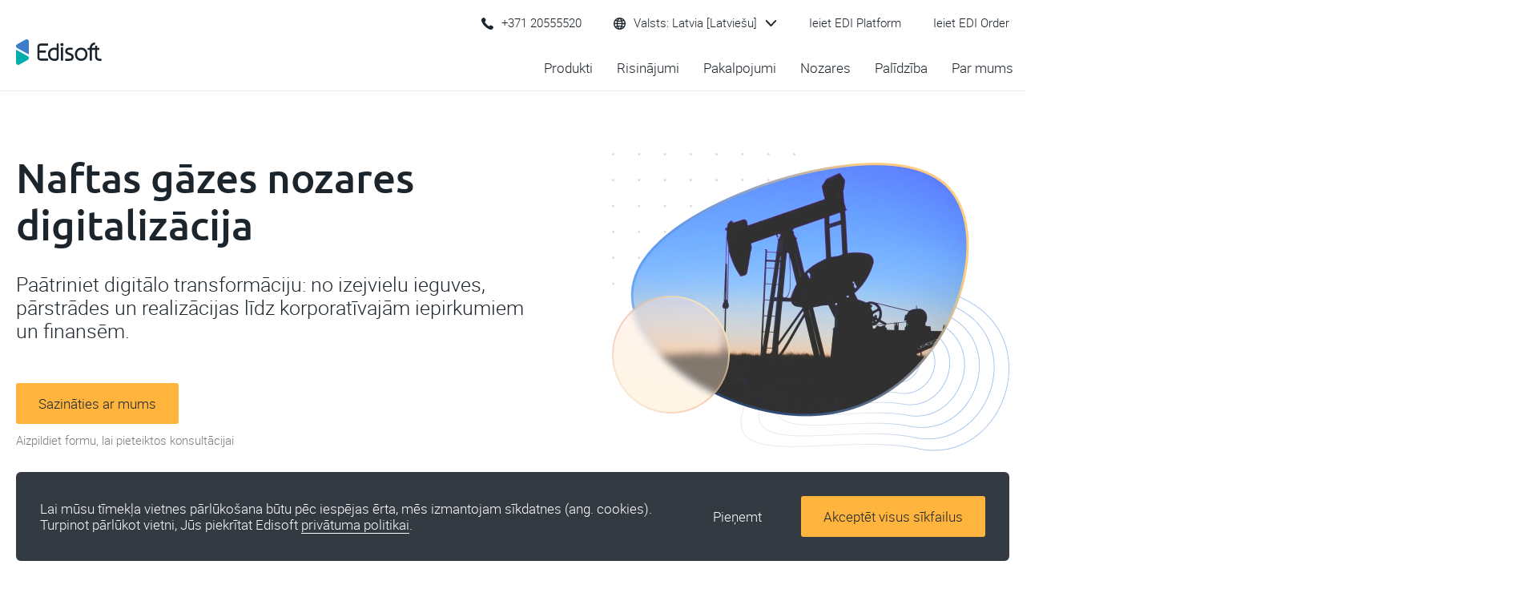

--- FILE ---
content_type: text/html; charset=utf-8
request_url: https://edisoft.io/lv-lv/nozares/naftas-gazes-nozares
body_size: 16533
content:
<!DOCTYPE html>
<html lang="lv">
  <head>
    <meta charset="UTF-8">
    <meta http-equiv="X-UA-Compatible" content="IE=edge,chrome=1">
    <meta name="format-detection" content="telephone=no">
    <meta name="viewport" content="width=device-width, initial-scale=1, maximum-scale=1, user-scalable=no, minimal-ui">
    <title>Naftas gāzes nozares digitalizācija | Edisoft</title>
          <meta name="description" content="Paātriniet digitālo transformāciju: no izejvielu ieguves, pārstrādes un realizācijas līdz korporatīvajām iepirkumiem un finansēm" />
              <link rel="canonical" href="http://edisoft.io/lv-lv/nozares/naftas-gazes-nozares" />
                      <link rel="alternate" href="http://edisoft.io/ru-ua/industries/oil-and-gas" hreflang="ru-ua" />
              <link rel="alternate" href="http://edisoft.io/uk-ua/industries/oil-and-gas" hreflang="uk-ua" />
                                          <meta property="og:type" content="website" />
                                <meta property="og:image" content="/files/lv-lv/og.jpg" />
                                <meta property="og:title" content="Naftas gāzes nozares digitalizācija" />
                                <meta property="og:description" content="Paātriniet digitālo transformāciju: no izejvielu ieguves, pārstrādes un realizācijas līdz korporatīvajām iepirkumiem un finansēm" />
                                <meta property="og:url" content="http://edisoft.io/lv-lv/nozares/naftas-gazes-nozares" />
                                <meta property="og:site_name" content="Edisoft" />
                            <meta name="bundle" content="2013b27199da4966c757" />
              
  <link rel="stylesheet" href="/assets/new/css/mobile.css?v=2013b27199da4966c757" media="all" />
  <link rel="stylesheet" href="/assets/new/css/desktop.css?v=2013b27199da4966c757" media="screen and (min-width: 860px)" />
  <link rel="stylesheet" href="/assets/new/css/print.css?v=2013b27199da4966c757" media="print" />
        </head>
  <body>
        
      
  <div class="wrapper app" id="app">
    <div class="app-content">
                  <div class="section">
                <div class="navbar">
                    <input class="navbar-flag" type="checkbox" id="nb1768013395"/>
          <label class="navbar-button" for="nb1768013395">
            <div class="navbar-icon navbar-icon-open">
              <svg xmlns="http://www.w3.org/2000/svg" width="16" height="14"  viewBox="0 0 16 14"><path d="M0 0h16v2H0zM0 6h16v2H0zM0 12h16v2H0z"/></svg>            </div>
            <div class="navbar-icon navbar-icon-close">
              <svg xmlns="http://www.w3.org/2000/svg" width="16" height="16" viewBox="0 0 16 16"><path d="M14.293 15.707l-14-14L1.707.293l14 14-1.414 1.414z" /><path d="M1.707 15.707l14-14L14.293.293l-14 14 1.414 1.414z"/></svg>            </div>
          </label>
          <div class="navbar-container">
            <div class="navbar-column navbar-header">
              <a class="navbar-logo" href="/lv-lv">
                                                      <svg width="107" height="32" viewBox="0 0 107 32" xmlns="http://www.w3.org/2000/svg">
<g>
<path d="M15.2701 18.6L1.38007 10.91C-0.449932 9.88998 -0.449932 7.25998 1.38007 6.23998L12.0501 0.329976C13.8201 -0.650024 16.0001 0.639977 16.0001 2.66998V18.17C16.0001 18.55 15.6001 18.79 15.2701 18.6Z" fill="#3D7DCA"/>
<path d="M0.73 13.3999L14.62 21.0899C16.45 22.1099 16.45 24.7399 14.62 25.7599L3.96 31.6599C2.18 32.6499 0 31.3599 0 29.3299V13.8399C0 13.4599 0.4 13.2199 0.73 13.3999Z" fill="#00AFAB"/>
<path d="M26.6699 9.33002V22.67C26.6699 24.88 28.4599 26.67 30.6699 26.67H39.5099C39.7799 26.67 39.9999 26.45 39.9999 26.18V24.5C39.9999 24.23 39.7799 24.01 39.5099 24.01H30.6699C29.9299 24.01 29.3399 23.41 29.3399 22.68V16.68H36.8499C37.1199 16.68 37.3399 16.46 37.3399 16.19V14.51C37.3399 14.24 37.1199 14.02 36.8499 14.02H29.3399V9.33002C29.3399 8.59002 29.9399 8.00002 30.6699 8.00002H39.5099C39.7799 8.00002 39.9999 7.78002 39.9999 7.51002V5.82002C39.9999 5.55002 39.7799 5.33002 39.5099 5.33002H30.6699C28.4599 5.33002 26.6699 7.12002 26.6699 9.33002Z" fill="#1D252C"/>
<path d="M49.34 26.94H47.67C43.43 26.94 40 23.51 40 19.27V18.07C40 13.83 43.43 10.4 47.67 10.4H47.94C48.88 10.4 49.81 10.57 50.67 10.9V5.82002C50.67 5.55002 50.89 5.33002 51.16 5.33002H52.84C53.11 5.33002 53.33 5.55002 53.33 5.82002V22.93C53.35 25.14 51.55 26.94 49.34 26.94ZM47.68 13.07C44.92 13.07 42.68 15.31 42.68 18.07V19.27C42.68 22.03 44.92 24.27 47.68 24.27H49.35C50.09 24.27 50.68 23.67 50.68 22.94V13.88C49.87 13.35 48.92 13.07 47.95 13.07H47.68Z" fill="#1D252C"/>
<path d="M56.5099 26.67H58.1899C58.4599 26.67 58.6799 26.45 58.6799 26.18V10.49C58.6799 10.22 58.4599 10 58.1899 10H56.5099C56.2399 10 56.0199 10.22 56.0199 10.49V26.17C56.0099 26.45 56.2299 26.67 56.5099 26.67Z" fill="#1D252C"/>
<path d="M57.3499 8.65997C58.4544 8.65997 59.3499 7.76454 59.3499 6.65997C59.3499 5.5554 58.4544 4.65997 57.3499 4.65997C56.2453 4.65997 55.3499 5.5554 55.3499 6.65997C55.3499 7.76454 56.2453 8.65997 57.3499 8.65997Z" fill="#1D252C"/>
<path d="M66.6799 26.94C70.2599 26.94 72.0099 25.12 72.0099 22.19C72.0099 19.16 69.9799 18.15 67.6499 17.26L67.6199 17.25C65.2299 16.37 64.0099 15.92 64.0099 14.74C64.0099 13.75 65.2199 13.07 66.6799 13.07H70.1899C70.4599 13.07 70.6799 12.85 70.6799 12.58V10.9C70.6799 10.63 70.4599 10.41 70.1899 10.41H66.6799C63.2799 10.41 61.3499 12.13 61.3499 14.89C61.3499 17.46 62.9399 18.51 66.1799 19.65C68.4499 20.45 69.3599 21.08 69.3599 22.31C69.3599 23.51 68.4299 24.27 66.6899 24.27H61.8499C61.5799 24.27 61.3599 24.49 61.3599 24.76V26.44C61.3599 26.71 61.5799 26.93 61.8499 26.93H66.6799V26.94Z" fill="#1D252C"/>
<path d="M81.4898 26.94H81.2198C76.9898 26.94 73.5498 23.5 73.5498 19.27V18.07C73.5498 13.84 76.9898 10.4 81.2198 10.4H81.4898C85.7198 10.4 89.1598 13.84 89.1598 18.07V19.27C89.1498 23.5 85.7098 26.94 81.4898 26.94ZM81.2198 13.07C78.4598 13.07 76.2198 15.31 76.2198 18.07V19.27C76.2198 22.03 78.4598 24.27 81.2198 24.27H81.4898C84.2498 24.27 86.4898 22.03 86.4898 19.27V18.07C86.4898 15.31 84.2498 13.07 81.4898 13.07H81.2198Z" fill="#1D252C"/>
<path d="M104.02 24.27C102.55 24.27 101.35 23.08 101.35 21.6V13.33H103.52C103.79 13.33 104.01 13.11 104.01 12.84V11.16C104.01 10.89 103.79 10.67 103.52 10.67H101.35V8.49C101.35 8.22 101.13 8 100.86 8H99.1799C98.9099 8 98.6899 8.22 98.6899 8.49V10.66H94.6899C94.6899 8.6 96.2599 6.89 98.2699 6.68C98.5099 6.65 98.6899 6.44 98.6899 6.19V4.51C98.6899 4.23 98.4599 3.99 98.1799 4.02C94.7399 4.28 92.0299 7.16 92.0299 10.67H89.8599C89.5899 10.67 89.3699 10.89 89.3699 11.16V12.84C89.3699 13.11 89.5899 13.33 89.8599 13.33H92.0299V26.17C92.0299 26.44 92.2499 26.66 92.5199 26.66H94.1999C94.4699 26.66 94.6899 26.44 94.6899 26.17V13.33H98.6899V21.6C98.6899 24.55 101.08 26.93 104.02 26.93H106.19C106.46 26.93 106.68 26.71 106.68 26.44V24.76C106.68 24.49 106.46 24.27 106.19 24.27H104.02Z" fill="#1D252C"/>
</g>
</svg>
                                                </a>
            </div>
            <div class="navbar-column navbar-footer">
              <div class="navbar-content">
                                  <div class="navbar-item mv2" style="order:2">
                                                                  <div class="navbar-item">
          <a class="navbar-link" href="https://ediweb.eu/edi/" rel="nofollow"  target="_blank">
            Ieiet&nbsp;EDI&nbsp;Platform
          </a>
        </div>
              <div class="navbar-item">
          <a class="navbar-link" href="https://e-suppliers.lv/Account/Login" rel="nofollow"  target="_blank">
            Ieiet&nbsp;EDI&nbsp;Order
          </a>
        </div>
            
                                      </div>
                                                  <div class="navbar-item" style="order:4">
                                                                  <div class="navbar-dropdown navbar-regions">
      <input class="navbar-dropdown-flag navbar-flag" type="checkbox" id="nvrg170728453"/>
      <label class="navbar-dropdown-button navbar-link" for="nvrg170728453">
        <span class="text-icon text-icon-left">
          <svg xmlns="http://www.w3.org/2000/svg" viewBox="0 0 14 14" xml:space="preserve" id="globe">
  <g fill="inherit">
    <path d="M7 0C3.1 0 0 3.1 0 7s3.1 7 7 7 7-3.1 7-7-3.1-7-7-7zm3.1 9.7c.2-.7.3-1.4.4-2.1h2.2c-.1 1-.5 1.9-1 2.7-.5-.3-1-.5-1.6-.6zM4.8 7.5h4.4c0 .6-.2 1.3-.3 1.9-.6-.1-1.3-.2-1.9-.2s-1.3.1-1.9.2c-.2-.6-.3-1.2-.3-1.9zM2.3 3.8c.5.2 1 .4 1.6.6-.2.6-.3 1.2-.4 1.9H1.3c.1-.9.5-1.8 1-2.5zm9.4 0c.5.7.9 1.6 1 2.5h-2.2c0-.7-.2-1.3-.4-1.9.6-.2 1.1-.4 1.6-.6zM9.2 6.3H4.8c0-.6.2-1.1.3-1.7.6.1 1.3.2 1.9.2s1.3-.1 1.9-.2c.2.5.3 1.1.3 1.7zm1.7-3.5c-.4.1-.8.3-1.2.4-.2-.6-.5-1.1-.8-1.6.7.2 1.4.7 2 1.2zM7 1.3s.1 0 0 0c.6.6 1.1 1.4 1.5 2.2H7c-.5 0-1 0-1.5-.1.4-.8.9-1.5 1.5-2.1-.1 0 0 0 0 0zM4.3 3.2c-.4-.1-.8-.3-1.2-.4.6-.5 1.2-.9 2-1.2-.3.5-.6 1-.8 1.6zm-.8 4.3c0 .7.2 1.4.4 2.1-.6.2-1.1.4-1.6.6-.5-.8-.9-1.7-1-2.7h2.2zm-.4 3.7c.4-.1.8-.3 1.2-.4.2.5.5 1.1.8 1.6-.7-.2-1.4-.7-2-1.2zM7 12.8s-.1-.1 0 0c-.6-.6-1.1-1.4-1.5-2.2.5-.1 1-.1 1.5-.1s1 0 1.5.1c-.4.8-.9 1.5-1.5 2.2.1-.1 0 0 0 0zm2.7-2c.4.1.8.2 1.2.4-.6.5-1.2.9-2 1.2.3-.5.6-1 .8-1.6z"/>
  </g>
</svg>
        </span>
        <span class="navbar-dropdown-caption">Valsts: Latvia [Latviešu]</span>
        <span class="navbar-dropdown-arrow text-icon text-icon-right">
          <svg xmlns="http://www.w3.org/2000/svg" viewBox="0 0 11.5 6.5" xml:space="preserve" id="v-down">
  <g fill="inherit">
    <path d="M11.3.2c-.2-.1-.4-.2-.6-.2-.2 0-.4.1-.6.2L5.8 4.6 1.4.2C1.2.1 1 0 .8 0 .6 0 .4.1.2.2.1.4 0 .6 0 .8c0 .2.1.4.2.6l4.9 4.9c.2.2.4.3.6.3.2 0 .5-.1.6-.3l4.9-4.9c.2-.2.2-.4.2-.6.1-.2 0-.4-.1-.6z"/>
  </g>
</svg>
        </span>
      </label>
      <div class="navbar-dropdown-content">
        <div class="navbar-dropdown-list">
                      <div class="navbar-dropdown-item">
              <a class="navbar-dropdown-link" href="/eu">
                Europe [English]
              </a>
            </div>
                      <div class="navbar-dropdown-item">
              <a class="navbar-dropdown-link" href="/et-ee">
                Estonia [Eesti]
              </a>
            </div>
                      <div class="navbar-dropdown-item">
              <a class="navbar-dropdown-link" href="/lv-lv">
                Latvia [Latviešu]
              </a>
            </div>
                      <div class="navbar-dropdown-item">
              <a class="navbar-dropdown-link" href="/lt-lt">
                Lithuania [Lietuvių]
              </a>
            </div>
                  </div>
                  <div class="navbar-dropdown-description">
            Izvēloties citu valsti, mainīsies valoda un/vai lapas saturs
          </div>
              </div>
    </div>
  
                  </div>
                                                                      <div class="navbar-item" style="order:10">
                      <a class="navbar-link" href="tel:+37120555520" rel="nofollow">
                        <span class="text-icon text-icon-left">
                          <svg xmlns="http://www.w3.org/2000/svg" viewBox="0 0 14 14" xml:space="preserve" id="phone">
  <g fill="inherit">
    <path d="M11.3 14c-.6 0-1.3-.1-2.1-.4-1.7-.7-3.5-1.9-5.2-3.6C2.3 8.3 1.1 6.5.4 4.8-.2 3.3-.2 2 .4 1.4l.3-.3C1.2.6 1.8 0 2.6 0c.5 0 1.1.4 1.6 1 1.6 2 .9 2.7 0 3.5l-.1.1c-.2.3.1.9.3 1.3.3.5.9 1.2 1.7 2 .8.8 1.4 1.4 2 1.7.3.2.9.6 1.2.3l.1-.1c.8-.8 1.5-1.5 3.5 0 .7.5 1 1.1 1 1.6 0 .8-.6 1.4-1.2 1.9l-.3.3c-.1.3-.6.4-1.1.4z"/>
  </g>
</svg>
                        </span>
                        +371&nbsp;20555520
                      </a>
                    </div>
                                                  <div class="navbar-break"></div>
                                                                    <div class="navbar-item" style="order:1">
                    <div class="nav navbar-menu">
                                  <ul class="nav-list nav-root">
                                                                                                                                                                                                                                                                                                                                                                                                                                                                                                                                                                                                                                                                                                                                                                                                                                                                                                                                          
                                                                                                                                                                                                                                                                                                                                                                                                                                      
                                                            
          <li class="nav-item has-detail nav-custom nav-parent">
                                        <input class="nav-flag" type="checkbox" id="nav-menu-flag1156636188"/>
              <label class="nav-button" for="nav-menu-flag1156636188"></label>
                        <a
              class="nav-link"
              href="/lv-lv/produkti"
                          >
              Produkti
            </a>
                          <div class="nav-panel">
                                  <div class="nav-panel-content">
                                          <ul class="nav-list">
	<li class="nav-item">
		<a class="nav-link nav-product" href="/lv-lv/produkti/edi">
			<div class="nav-product-image">
				<span class="nav-product-image-primary">
					<img src="/images/products/edisoft_platform_color.svg"/>
				</span>
				<span class="nav-product-image-secondary">
					<img src="/images/products/edisoft_platform_inverse.svg"/>
				</span>
			</div>
			<div class="nav-product-title">EDI/&nbsp; EDA</div>
			<div class="nav-product-description">
				Elektroniskā dokumentu pārvaldība ar&nbsp;sadarbības partneriem
			</div>
		</a>
	</li>
	<li class="nav-item">
		<a class="nav-link nav-product" href="/lv-lv/produkti/edisoft-link">
			<div class="nav-product-image">
				<span class="nav-product-image-primary">
					<img src="/images/products/edisoft_link_color.svg"/>
				</span>
				<span class="nav-product-image-secondary">
					<img src="/images/products/edisoft_link_inverse.svg"/>
				</span>
			</div>
			<div class="nav-product-title">Edisoft Link</div>
			<div class="nav-product-description">
				Integrācijas platforma dokumentu plūsmu automatizācijai
			</div>
		</a>
	</li>
	<li class="nav-item nav-column-break">
		<a class="nav-link nav-product" href="/lv-lv/produkti/edisoft-factoring">
			<div class="nav-product-image">
				<span class="nav-product-image-primary">
					<img src="/images/products/edisoft_factoring_color.svg"/>
				</span>
				<span class="nav-product-image-secondary">
					<img src="/images/products/edisoft_factoring_inverse.svg"/>
				</span>
			</div>
			<div class="nav-product-title">Edisoft Factoring</div>
			<div class="nav-product-description">
				Elektroniskā faktoringa platforma
			</div>
		</a>
	</li>
	<li class="nav-item">
		<a class="nav-link nav-product" href="/lv-lv/produkti/edisoft-agent">
			<div class="nav-product-image">
				<span class="nav-product-image-primary">
					<img src="/images/products/edisoft_agent_color.svg"/>
				</span>
				<span class="nav-product-image-secondary">
					<img src="/images/products/edisoft_agent_inverse.svg"/>
				</span>
			</div>
			<div class="nav-product-title">Edisoft Agent</div>
			<div class="nav-product-description">
				Mobilā pasūtījumu veidošanas sistēma darbam ārpus ofisa
			</div>
		</a>
	</li>
	<li class="nav-item">
		<a class="nav-link nav-product" href="/lv-lv/produkti/edisoft-agent-retail">
			<div class="nav-product-image">
				<span class="nav-product-image-primary">
					<img src="/images/products/edisoft_agent_color.svg"/>
				</span>
				<span class="nav-product-image-secondary">
					<img src="/images/products/edisoft_agent_inverse.svg"/>
				</span>
			</div>
			<div class="nav-product-title">Edisoft Agent Retail</div>
			<div class="nav-product-description">
				Tirdzniecības aģentu un menedžeru darba automatizācijas produkts
			</div>
		</a>
	</li>
</ul>

                                      </div>
                              </div>
                      </li>
                                
                                                                                                                                                                                                                                                                                                                                                                                                                                                                              
                                                            
          <li class="nav-item nav-columns-3 nav-parent">
                                        <input class="nav-flag" type="checkbox" id="nav-menu-flag1121609232"/>
              <label class="nav-button" for="nav-menu-flag1121609232"></label>
                        <a
              class="nav-link"
              href="/lv-lv/risinajumi"
                          >
              Risinājumi
            </a>
                          <div class="nav-panel">
                                  <div class="nav-panel-content">
                                                  <ul class="nav-list">
                                                                                                                                                                                                                                                                                                                                                                                                                                                                                                                                                                                                                                                                                                                                                                                                                                                                                                                                                                                                                                                                                                                                                                                                                                                                                                                                                                              
          
                                                            
          <li class="nav-item nav-column-3">
                        <a
              class="nav-link"
              href="/lv-lv/risinajumi/e-invoicing"
                          >
              E-Invoicing
            </a>
                                  <ul class="nav-list">
                                                                                                                                                                                                                                                                                                                                                                                                                                                                                                                                                                                                                                                                                                                                                                                                                                                                                                                                                                                                                                                                                                                                                                                                                                                                                                                                                                                                                                                                                                                                                                                                                                                                                                                                                                                                                                                                                                                                                                                                                                                                                                                                                                                                                                                                                                                                                                                                                                                                                                                                                                                                                                                                                                                                                                                                                                                                                                                                                                                                                                                                                                                                                                                                                                                                                                                                                                                                                                                                                                                                                                                                                                                                                                                                                                                                                                                                                                                                                                                                                                                                                                                                                                                                                                                                                                                                                                                                                                                                                                                                                                                                                                                                                                                                                                                                                                                                                                                                                                                                                                                                                                                                                                                                                                                                                                                                                                                                                                                                                                                                                                                                                                                                                                                                                                                                                                                                                                                                                                                                                                                                                                                                                                                                                                                                                                                                                                                                                                                                                                                                                                                                                                                                                                                                                                                                                                                                                                                                                                                                                                                                                                                                                                                                                                                                                                                                                                                                                                                                                                                                                                                                                                                                                                                                                                                                                                                                                                                                                                                                                                                                                                                                                                                                                                                                                                                                                                                                                                                                                                                                                                                                                                                                                                                                                                                                                                                                                                                                                                                                                                                                                                                                                                                                            </ul>
  
                      </li>
                                
          
                                                            
          <li class="nav-item nav-column-2">
                        <a
              class="nav-link"
              href="/lv-lv/risinajumi/e-tendering"
                          >
              E-Tendering
            </a>
                                  <ul class="nav-list">
                                                                                                                                                                                                                                                                                                                                                                                                                                                                                                                                                                                                                                                                                                                                                                                                                                                                                                                                                                                                                                                                                                                                                                                                                                                                                                                                                                                                                                                                                                                                                                                                                                                                                                                                                                                                                                                                                                                                                                                                                                                                                                                                                                                                                                                                                                                                                                                                                                                                                                                                                                                                                                                                                                                                                                                                                                                                                                                                                                                                                                                                                                                                                                                                                                                                                                                                                                                                                                                                                                                                                                                                                                                                                                                                                                                                                                                                                                                                                                                                                                                                                                                                                                                                                                                                                                                                                                                                                                                                                                                                                                                                                                                                                                                                                                                                                                                                                                                                                                                                                                                                                                                                                                                                                                                                                                                                                                                                                                                                                                                                                                                                                                                                                                                                                                                                                                                                                                                                                                                                                                                                                                                                                                                                                                                                                                                                                                                                                                                                                                                                                                                                                                                                                                                                                                                                                                                                                                                                                                                                                                                                                                                                                                                                                                                                                                                                                                                                                                                                                                                                                                                                                                                                                                                                                                                                                                                                                                                                                                                                                                                                                                                                                                                                                                                                                                                                                                                                                                                                                                                                                                                                                                                                                                                                                                                                                                                                                                                                                                                                                                                                                                                                                                                                            </ul>
  
                      </li>
                                
          
                                                            
          <li class="nav-item nav-column-3">
                        <a
              class="nav-link"
              href="/lv-lv/risinajumi/e-financing"
                          >
              E-Financing
            </a>
                                  <ul class="nav-list">
                                                                                                                                                                                                                                                                                                                                                                                                                                                                                                                                                                                                                                                                                                                                                                                                                                                                                                                                                                                                                                                                                                                                                                                                                                                                                                                                                                                                                                                                                                                                                                                                                                                                                                                                                                                                                                                                                                                                                                                                                                                                                                                                                                                                                                                                                                                                                                                                                                                                                                                                                                                                                                                                                                                                                                                                                                                                                                                                                                                                                                                                                                                                                                                                                                                                                                                                                                                                                                                                                                                                                                                                                                                                                                                                                                                                                                                                                                                                                                                                                                                                                                                                                                                                                                                                                                                                                                                                                                                                                                                                                                                                                                                                                                                                                                                                                                                                                                                                                                                                                                                                                                                                                                                                                                                                                                                                                                                                                                                                                                                                                                                                                                                                                                                                                                                                                                                                                                                                                                                                                                                                                                                                                                                                                                                                                                                                                                                                                                                                                                                                                                                                                                                                                                                                                                                                                                                                                                                                                                                                                                                                                                                                                                                                                                                                                                                                                                                                                                                                                                                                                                                                                                                                                                                                                                                                                                                                                                                                                                                                                                                                                                                                                                                                                                                                                                                                                                                                                                                                                                                                                                                                                                                                                                                                                                                                                                                                                                                                                                                                                                                                                                                                                                                                            </ul>
  
                      </li>
                                
          
                                                            
          <li class="nav-item nav-column-3">
                        <a
              class="nav-link"
              href="/lv-lv/risinajumi/e-payment"
                          >
              E-Payment
            </a>
                                  <ul class="nav-list">
                                                                                                                                                                                                                                                                                                                                                                                                                                                                                                                                                                                                                                                                                                                                                                                                                                                                                                                                                                                                                                                                                                                                                                                                                                                                                                                                                                                                                                                                                                                                                                                                                                                                                                                                                                                                                                                                                                                                                                                                                                                                                                                                                                                                                                                                                                                                                                                                                                                                                                                                                                                                                                                                                                                                                                                                                                                                                                                                                                                                                                                                                                                                                                                                                                                                                                                                                                                                                                                                                                                                                                                                                                                                                                                                                                                                                                                                                                                                                                                                                                                                                                                                                                                                                                                                                                                                                                                                                                                                                                                                                                                                                                                                                                                                                                                                                                                                                                                                                                                                                                                                                                                                                                                                                                                                                                                                                                                                                                                                                                                                                                                                                                                                                                                                                                                                                                                                                                                                                                                                                                                                                                                                                                                                                                                                                                                                                                                                                                                                                                                                                                                                                                                                                                                                                                                                                                                                                                                                                                                                                                                                                                                                                                                                                                                                                                                                                                                                                                                                                                                                                                                                                                                                                                                                                                                                                                                                                                                                                                                                                                                                                                                                                                                                                                                                                                                                                                                                                                                                                                                                                                                                                                                                                                                                                                                                                                                                                                                                                                                                                                                                                                                                                                                                            </ul>
  
                      </li>
                                
          
                                                            
          <li class="nav-item nav-column-2">
                        <a
              class="nav-link"
              href="/lv-lv/risinajumi/spacer"
                          >
              
            </a>
                                  <ul class="nav-list">
                                                                                                                                                                                                                                                                                                                                                                                                                                                                                                                                                                                                                                                                                                                                                                                                                                                                                                                                                                                                                                                                                                                                                                                                                                                                                                                                                                                                                                                                                                                                                                                                                                                                                                                                                                                                                                                                                                                                                                                                                                                                                                                                                                                                                                                                                                                                                                                                                                                                                                                                                                                                                                                                                                                                                                                                                                                                                                                                                                                                                                                                                                                                                                                                                                                                                                                                                                                                                                                                                                                                                                                                                                                                                                                                                                                                                                                                                                                                                                                                                                                                                                                                                                                                                                                                                                                                                                                                                                                                                                                                                                                                                                                                                                                                                                                                                                                                                                                                                                                                                                                                                                                                                                                                                                                                                                                                                                                                                                                                                                                                                                                                                                                                                                                                                                                                                                                                                                                                                                                                                                                                                                                                                                                                                                                                                                                                                                                                                                                                                                                                                                                                                                                                                                                                                                                                                                                                                                                                                                                                                                                                                                                                                                                                                                                                                                                                                                                                                                                                                                                                                                                                                                                                                                                                                                                                                                                                                                                                                                                                                                                                                                                                                                                                                                                                                                                                                                                                                                                                                                                                                                                                                                                                                                                                                                                                                                                                                                                                                                                                                                                                                                                                                                                                            </ul>
  
                      </li>
                                                                                                                                                                                                                                                                                                                                                                                                                                                                                                                                                                                                                                                                                                                                                                                                                                                                                                                                                                                                                                                                                                                                                                                                                                                                                                                                                                                                                                                                                                                                                                                                                                                                                                                                                                                                                                                                                                                                                                                                                                                                                                                                                                                                                                                                                                                                                                                                                                                                                                                                                                                                                                                                                                                                                                                                                                                                                                                                                                                                                                                                                                                                                                                                                                                                                                                                                                                                                                                                                                                                                                                                                                                                                                                                                                                                                                                                                                                                                                                                                                                                                                                                                                                                                                                                                                                                                                                                                                                                                                                                                                                                                                                                                                                                                                                                                                                                                                                                                                                                                                                                                                                                                                                                                                                                                                                                                                                                                                                                                                                                                                                                                                                                                                                                                                                                                                                                                                                                                                                                                                                                                                                                                                                                                                                                                                                                                                                                                                                                                                                                                                                                                                                                                                                                                                                                                                                                                                                                                                                                                                                                                                                                                                                                                                                                                                                                                                                                                                                                                                                                                                                                                                                                                                                                                                                        </ul>
  
                                      </div>
                              </div>
                      </li>
                                
                                                                                                                                                                                                                                                  
                                                            
          <li class="nav-item nav-columns-3 nav-parent">
                                        <input class="nav-flag" type="checkbox" id="nav-menu-flag560086321"/>
              <label class="nav-button" for="nav-menu-flag560086321"></label>
                        <a
              class="nav-link"
              href="/lv-lv/pakalpojumi"
                          >
              Pakalpojumi
            </a>
                          <div class="nav-panel">
                                  <div class="nav-panel-content">
                                                  <ul class="nav-list">
                                                                                                                                                                                                                                                                                                                                                                                                                                                                                                                                                                                                                                                                                                                                                                                                                                                                                                                                                                                                                                                                                                                                                                                                                                                                                                                                                                                                                                                                  
          
                                                            
          <li class="nav-item">
                        <a
              class="nav-link"
              href="/lv-lv/pakalpojumi/edi-integracija"
                          >
              Integrācija
            </a>
                                  <ul class="nav-list">
                                                                                                                                                                                                                                                                                                                                                                                                                                                                                                                                                                                                                                                                                                                                                                                                                                                                                                                                                                                                                                                                                                                                                                                                                                                                                                                                                                                                                                                                                                                                                                                                                                                                                                                                                                                                                                                                                                                                                                                                                                                                                                                                                                                                                                                                                                                                                                                                                                                                                                                                                                                                                                                                                                                                                                                                                                                                                                                                                                                                                                                                                                                                                                                                                                                                                                                                                                                                                                                                                                                                                                                                                                                                                                                                                                                                                                                                                                                                                                                                                                                                                                                                                                                                                                                                                                                                                                                                                                                                                                                                                                                                                                                                                                                                                                                                                                                                                                                                                                                                                                                                                                                                                                                                                                                                                                                                                                                                                                                                                                                                                                                                                                                                                                                                                                                                                                                                                                                                                                                                                                                                                                                                                                                                                                                                                                                                                                                                                                                                                                                                                                                                                                                                                                                                                                                                                                                                                                                                                                                                                                                                                                                                                                                                                                                                                                                                                                                                                                                                                                                                                                                                                                                                                                                                                                                                                                                                                                                                                                                                                                                                                                                                                                                                                                                                                                                                                                                                                                                                                                                                                                                                                                                                                                                                                                                                                                                                                                                                                                                                                                                                                                                                                                                                            </ul>
  
                      </li>
                                
          
                                                            
          <li class="nav-item">
                        <a
              class="nav-link"
              href="/lv-lv/pakalpojumi/konsultacijas"
                          >
              Konsultācijas
            </a>
                                  <ul class="nav-list">
                                                                                                                                                                                                                                                                                                                                                                                                                                                                                                                                                                                                                                                                                                                                                                                                                                                                                                                                                                                                                                                                                                                                                                                                                                                                                                                                                                                                                                                                                                                                                                                                                                                                                                                                                                                                                                                                                                                                                                                                                                                                                                                                                                                                                                                                                                                                                                                                                                                                                                                                                                                                                                                                                                                                                                                                                                                                                                                                                                                                                                                                                                                                                                                                                                                                                                                                                                                                                                                                                                                                                                                                                                                                                                                                                                                                                                                                                                                                                                                                                                                                                                                                                                                                                                                                                                                                                                                                                                                                                                                                                                                                                                                                                                                                                                                                                                                                                                                                                                                                                                                                                                                                                                                                                                                                                                                                                                                                                                                                                                                                                                                                                                                                                                                                                                                                                                                                                                                                                                                                                                                                                                                                                                                                                                                                                                                                                                                                                                                                                                                                                                                                                                                                                                                                                                                                                                                                                                                                                                                                                                                                                                                                                                                                                                                                                                                                                                                                                                                                                                                                                                                                                                                                                                                                                                                                                                                                                                                                                                                                                                                                                                                                                                                                                                                                                                                                                                                                                                                                                                                                                                                                                                                                                                                                                                                                                                                                                                                                                                                                                                                                                                                                                                                                            </ul>
  
                      </li>
                                
          
                                                            
          <li class="nav-item">
                        <a
              class="nav-link"
              href="/lv-lv/pakalpojumi/dokumentu-parvaldiba"
                          >
              Dokumentu pārvaldība
            </a>
                                  <ul class="nav-list">
                                                                                                                                                                                                                                                                                                                                                                                                                                                                                                                                                                                                                                                                                                                                                                                                                                                                                                                                                                                                                                                                                                                                                                                                                                                                                                                                                                                                                                                                                                                                                                                                                                                                                                                                                                                                                                                                                                                                                                                                                                                                                                                                                                                                                                                                                                                                                                                                                                                                                                                                                                                                                                                                                                                                                                                                                                                                                                                                                                                                                                                                                                                                                                                                                                                                                                                                                                                                                                                                                                                                                                                                                                                                                                                                                                                                                                                                                                                                                                                                                                                                                                                                                                                                                                                                                                                                                                                                                                                                                                                                                                                                                                                                                                                                                                                                                                                                                                                                                                                                                                                                                                                                                                                                                                                                                                                                                                                                                                                                                                                                                                                                                                                                                                                                                                                                                                                                                                                                                                                                                                                                                                                                                                                                                                                                                                                                                                                                                                                                                                                                                                                                                                                                                                                                                                                                                                                                                                                                                                                                                                                                                                                                                                                                                                                                                                                                                                                                                                                                                                                                                                                                                                                                                                                                                                                                                                                                                                                                                                                                                                                                                                                                                                                                                                                                                                                                                                                                                                                                                                                                                                                                                                                                                                                                                                                                                                                                                                                                                                                                                                                                                                                                                                                                            </ul>
  
                      </li>
                                                                                                                                                                                                                                                                                                                                                                                                                                                                                                                                                                                                                                                                                                                                                                                                                                                                                                                                                                                                                                                                                                                                                                                                                                                                                                                                                                                                                                                                                                                                                                                                                                                                                                                                                                                                                                                                                                                                                                                                                                                                                                                                                                                                                                                                                                                                                                                                                                                                                                                                                                                                                                                                                                                                                                                                                                                                                                                                                                                                                                                                                                                                                                                                                                                                                                                                                                                                                                                                                                                                                                                                                                                                                                                                                                                                                                                                                                                                                                                                                                                                                                                                                                                                                                                                                                                                                                                                                                                                                                                                                                                                                                                                                                                                                                                                                                                                                                                                                                                                                                                                                                                                                                                                                                                                                                                                                                                                                                                                                                                                                                                                                                                                                                                                                                                                                                                                                                                                                                                                                                                                                                                                                                                                                                                                                                                                                                                                                                                                                                                                                                                                                                                                                                                                                                                                                                                                                                                                                                                                                                                                                                                                                                                                                                                                                                                                                                                                                                                                                                                                                                                                                                                                                                                                </ul>
  
                                      </div>
                              </div>
                      </li>
                                
                                                                                                                                                                                                                                                                                                                                                                                              
                                                            
          <li class="nav-item nav-parent">
                                        <input class="nav-flag" type="checkbox" id="nav-menu-flag155414559"/>
              <label class="nav-button" for="nav-menu-flag155414559"></label>
                        <a
              class="nav-link"
              href="/lv-lv/nozares"
                          >
              Nozares
            </a>
                          <div class="nav-panel">
                                  <div class="nav-panel-content">
                                                  <ul class="nav-list">
                                                                                                                                                                                                                                                                                                                                                                                                                                                                                                                                                                                                                                                                                                                                                                                                                                                                                                                                                                                                                                                                                                                                                                                                                                                                                                                                                                                                                                                                                                                                                                                                                                                                                                                                                                                                                                                                                                                                                                                                                                                                                                                                                                                                                                                                                                                                                                                                                                                                                                                                                                                                                                                                                                                                                                                                                                                                                                                                                                                                                                                                                                                                                                                                                                                                                                                                                                                                                                                                                                                                                                                                                                                                                                              
          
                                                            
          <li class="nav-item nav-column-3">
                        <a
              class="nav-link"
              href="/lv-lv/nozares/logistika"
                          >
              Loģistikas nozare
            </a>
                                  <ul class="nav-list">
                                                                                                                                                                                                                                                                                                                                                                                                                                                                                                                                                                                                                                                                                                                                                                                                                                                                                                                                                                                                                                                                                                                                                                                                                                                                                                                                                                                                                                                                                                                                                                                                                                                                                                                                                                                                                                                                                                                                                                                                                                                                                                                                                                                                                                                                                                                                                                                                                                                                                                                                                                                                                                                                                                                                                                                                                                                                                                                                                                                                                                                                                                                                                                                                                                                                                                                                                                                                                                                                                                                                                                                                                                                                                                                                                                                                                                                                                                                                                                                                                                                                                                                                                                                                                                                                                                                                                                                                                                                                                                                                                                                                                                                                                                                                                                                                                                                                                                                                                                                                                                                                                                                                                                                                                                                                                                                                                                                                                                                                                                                                                                                                                                                                                                                                                                                                                                                                                                                                                                                                                                                                                                                                                                                                                                                                                                                                                                                                                                                                                                                                                                                                                                                                                                                                                                                                                                                                                                                                                                                                                                                                                                                                                                                                                                                                                                                                                                                                                                                                                                                                                                                                                                                                                                                                                                                                                                                                                                                                                                                                                                                                                                                                                                                                                                                                                                                                                                                                                                                                                                                                                                                                                                                                                                                                                                                                                                                                                                                                                                                                                                                                                                                                                                                                            </ul>
  
                      </li>
                                
          
                                                            
          <li class="nav-item nav-column-3">
                        <a
              class="nav-link"
              href="/lv-lv/nozares/razosana"
                          >
              Ražošana
            </a>
                                  <ul class="nav-list">
                                                                                                                                                                                                                                                                                                                                                                                                                                                                                                                                                                                                                                                                                                                                                                                                                                                                                                                                                                                                                                                                                                                                                                                                                                                                                                                                                                                                                                                                                                                                                                                                                                                                                                                                                                                                                                                                                                                                                                                                                                                                                                                                                                                                                                                                                                                                                                                                                                                                                                                                                                                                                                                                                                                                                                                                                                                                                                                                                                                                                                                                                                                                                                                                                                                                                                                                                                                                                                                                                                                                                                                                                                                                                                                                                                                                                                                                                                                                                                                                                                                                                                                                                                                                                                                                                                                                                                                                                                                                                                                                                                                                                                                                                                                                                                                                                                                                                                                                                                                                                                                                                                                                                                                                                                                                                                                                                                                                                                                                                                                                                                                                                                                                                                                                                                                                                                                                                                                                                                                                                                                                                                                                                                                                                                                                                                                                                                                                                                                                                                                                                                                                                                                                                                                                                                                                                                                                                                                                                                                                                                                                                                                                                                                                                                                                                                                                                                                                                                                                                                                                                                                                                                                                                                                                                                                                                                                                                                                                                                                                                                                                                                                                                                                                                                                                                                                                                                                                                                                                                                                                                                                                                                                                                                                                                                                                                                                                                                                                                                                                                                                                                                                                                                                                            </ul>
  
                      </li>
                                
          
                                                            
          <li class="nav-item nav-column-3">
                        <a
              class="nav-link"
              href="/lv-lv/nozares/mazumtirdznieciba"
                          >
              Mazumtirdzniecība 
            </a>
                                  <ul class="nav-list">
                                                                                                                                                                                                                                                                                                                                                                                                                                                                                                                                                                                                                                                                                                                                                                                                                                                                                                                                                                                                                                                                                                                                                                                                                                                                                                                                                                                                                                                                                                                                                                                                                                                                                                                                                                                                                                                                                                                                                                                                                                                                                                                                                                                                                                                                                                                                                                                                                                                                                                                                                                                                                                                                                                                                                                                                                                                                                                                                                                                                                                                                                                                                                                                                                                                                                                                                                                                                                                                                                                                                                                                                                                                                                                                                                                                                                                                                                                                                                                                                                                                                                                                                                                                                                                                                                                                                                                                                                                                                                                                                                                                                                                                                                                                                                                                                                                                                                                                                                                                                                                                                                                                                                                                                                                                                                                                                                                                                                                                                                                                                                                                                                                                                                                                                                                                                                                                                                                                                                                                                                                                                                                                                                                                                                                                                                                                                                                                                                                                                                                                                                                                                                                                                                                                                                                                                                                                                                                                                                                                                                                                                                                                                                                                                                                                                                                                                                                                                                                                                                                                                                                                                                                                                                                                                                                                                                                                                                                                                                                                                                                                                                                                                                                                                                                                                                                                                                                                                                                                                                                                                                                                                                                                                                                                                                                                                                                                                                                                                                                                                                                                                                                                                                                                                            </ul>
  
                      </li>
                                
          
                                                            
          <li class="nav-item nav-column-3">
                        <a
              class="nav-link"
              href="/lv-lv/nozares/finansu-nozare"
                          >
              Finanšu nozare
            </a>
                                  <ul class="nav-list">
                                                                                                                                                                                                                                                                                                                                                                                                                                                                                                                                                                                                                                                                                                                                                                                                                                                                                                                                                                                                                                                                                                                                                                                                                                                                                                                                                                                                                                                                                                                                                                                                                                                                                                                                                                                                                                                                                                                                                                                                                                                                                                                                                                                                                                                                                                                                                                                                                                                                                                                                                                                                                                                                                                                                                                                                                                                                                                                                                                                                                                                                                                                                                                                                                                                                                                                                                                                                                                                                                                                                                                                                                                                                                                                                                                                                                                                                                                                                                                                                                                                                                                                                                                                                                                                                                                                                                                                                                                                                                                                                                                                                                                                                                                                                                                                                                                                                                                                                                                                                                                                                                                                                                                                                                                                                                                                                                                                                                                                                                                                                                                                                                                                                                                                                                                                                                                                                                                                                                                                                                                                                                                                                                                                                                                                                                                                                                                                                                                                                                                                                                                                                                                                                                                                                                                                                                                                                                                                                                                                                                                                                                                                                                                                                                                                                                                                                                                                                                                                                                                                                                                                                                                                                                                                                                                                                                                                                                                                                                                                                                                                                                                                                                                                                                                                                                                                                                                                                                                                                                                                                                                                                                                                                                                                                                                                                                                                                                                                                                                                                                                                                                                                                                                                                            </ul>
  
                      </li>
                                
          
                                                            
          <li class="nav-item">
                        <a
              class="nav-link"
              href="/lv-lv/nozares/naftas-gazes-nozares"
                          >
              Naftas gāzes nozares
            </a>
                                  <ul class="nav-list">
                                                                                                                                                                                                                                                                                                                                                                                                                                                                                                                                                                                                                                                                                                                                                                                                                                                                                                                                                                                                                                                                                                                                                                                                                                                                                                                                                                                                                                                                                                                                                                                                                                                                                                                                                                                                                                                                                                                                                                                                                                                                                                                                                                                                                                                                                                                                                                                                                                                                                                                                                                                                                                                                                                                                                                                                                                                                                                                                                                                                                                                                                                                                                                                                                                                                                                                                                                                                                                                                                                                                                                                                                                                                                                                                                                                                                                                                                                                                                                                                                                                                                                                                                                                                                                                                                                                                                                                                                                                                                                                                                                                                                                                                                                                                                                                                                                                                                                                                                                                                                                                                                                                                                                                                                                                                                                                                                                                                                                                                                                                                                                                                                                                                                                                                                                                                                                                                                                                                                                                                                                                                                                                                                                                                                                                                                                                                                                                                                                                                                                                                                                                                                                                                                                                                                                                                                                                                                                                                                                                                                                                                                                                                                                                                                                                                                                                                                                                                                                                                                                                                                                                                                                                                                                                                                                                                                                                                                                                                                                                                                                                                                                                                                                                                                                                                                                                                                                                                                                                                                                                                                                                                                                                                                                                                                                                                                                                                                                                                                                                                                                                                                                                                                                                                            </ul>
  
                      </li>
                                                                                                                                                                                                                                                                                                                                                                                                                                                                                                                                                                                                                                                                                                                                                                                                                                                                                                                                                                                                                                                                                                                                                                                                                                                                                                                                                                                                                                                                                                                                                                                                                                                                                                                                                                                                                                                                                                                                                                                                                                                                                                                                                                                                                                                                                                                                                                                                                                                                                                                                                                                                                                                                                                                                                                                                                                                                                                                                                                                                                                                                                                                                                                                                                                                                                                                                                                                                                                                                                                                                                                                                                                                                                                                                                                                                                                                                                                                                                                                                                                                                                                                                                                                                                                                                                                                                                                                                                                                                                                                                                                                                                                                                                                                                                                                                                                                                                                                                                                                                                                                                                                                                                                                                                                                                                                                                                                                                                                                        </ul>
  
                                      </div>
                              </div>
                      </li>
                                
                                                                                                                                                                                                                                                                                          
                                                            
          <li class="nav-item nav-columns-3 nav-parent">
                                        <input class="nav-flag" type="checkbox" id="nav-menu-flag1423017235"/>
              <label class="nav-button" for="nav-menu-flag1423017235"></label>
                        <a
              class="nav-link"
              href="/lv-lv/palidziba"
                          >
              Palīdzība
            </a>
                          <div class="nav-panel">
                                  <div class="nav-panel-content">
                                                  <ul class="nav-list">
                                                                                                                                                                                                                                                                                                                                                                                                                                                                                                                                                                                                                                                                                                                                                                                                                                                                                                                                                                                                                                                                                                                                                                                                                                                                                                                                                                                                                                                                                                            
          
                                                            
          <li class="nav-item">
                        <a
              class="nav-link"
              href="/lv-lv/palidziba/palidziba-edi-pakalpojumu-klientiem"
                          >
              Palīdzība EDI pakalpojumu klientiem
            </a>
                                  <ul class="nav-list">
                                                                                                                                                                                                                                                                                                                                                                                                                                                                                                                                                                                                                                                                                                                                                                                                                                                                                                                                                                                                                                                                                                                                                                                                                                                                                                                                                                                                                                                                                                                                                                                                                                                                                                                                                                                                                                                                                                                                                                                                                                                                                                                                                                                                                                                                                                                                                                                                                                                                                                                                                                                                                                                                                                                                                                                                                                                                                                                                                                                                                                                                                                                                                                                                                                                                                                                                                                                                                                                                                                                                                                                                                                                                                                                                                                                                                                                                                                                                                                                                                                                                                                                                                                                                                                                                                                                                                                                                                                                                                                                                                                                                                                                                                                                                                                                                                                                                                                                                                                                                                                                                                                                                                                                                                                                                                                                                                                                                                                                                                                                                                                                                                                                                                                                                                                                                                                                                                                                                                                                                                                                                                                                                                                                                                                                                                                                                                                                                                                                                                                                                                                                                                                                                                                                                                                                                                                                                                                                                                                                                                                                                                                                                                                                                                                                                                                                                                                                                                                                                                                                                                                                                                                                                                                                                                                                                                                                                                                                                                                                                                                                                                                                                                                                                                                                                                                                                                                                                                                                                                                                                                                                                                                                                                                                                                                                                                                                                                                                                                                                                                                                                                                                                                                                                            </ul>
  
                      </li>
                                              
          
                                                            
          <li class="nav-item">
                        <a
              class="nav-link"
              href="/lv-lv/palidziba/biezak-uzdotie-jautajumi-par-edi"
                          >
              Biežāk uzdotie jautājumi
            </a>
                                  <ul class="nav-list">
                                                                                                                                                                                                                                                                                                                                                                                                                                                                                                                                                                                                                                                                                                                                                                                                                                                                                                                                                                                                                                                                                                                                                                                                                                                                                                                                                                                                                                                                                                                                                                                                                                                                                                                                                                                                                                                                                                                                                                                                                                                                                                                                                                                                                                                                                                                                                                                                                                                                                                                                                                                                                                                                                                                                                                                                                                                                                                                                                                                                                                                                                                                                                                                                                                                                                                                                                                                                                                                                                                                                                                                                                                                                                                                                                                                                                                                                                                                                                                                                                                                                                                                                                                                                                                                                                                                                                                                                                                                                                                                                                                                                                                                                                                                                                                                                                                                                                                                                                                                                                                                                                                                                                                                                                                                                                                                                                                                                                                                                                                                                                                                                                                                                                                                                                                                                                                                                                                                                                                                                                                                                                                                                                                                                                                                                                                                                                                                                                                                                                                                                                                                                                                                                                                                                                                                                                                                                                                                                                                                                                                                                                                                                                                                                                                                                                                                                                                                                                                                                                                                                                                                                                                                                                                                                                                                                                                                                                                                                                                                                                                                                                                                                                                                                                                                                                                                                                                                                                                                                                                                                                                                                                                                                                                                                                                                                                                                                                                                                                                                                                                                                                                                                                                                                            </ul>
  
                      </li>
                                
          
                                                            
          <li class="nav-item">
                        <a
              class="nav-link"
              href="/lv-lv/palidziba/instrukcijas"
                          >
              Instrukcijas
            </a>
                                  <ul class="nav-list">
                                                                                                                                                                                                                                                                                                                                                                                                                                                                                                                                                                                                                                                                                                                                                                                                                                                                                                                                                                                                                                                                                                                                                                                                                                                                                                                                                                                                                                                                                                                                                                                                                                                                                                                                                                                                                                                                                                                                                                                                                                                                                                                                                                                                                                                                                                                                                                                                                                                                                                                                                                                                                                                                                                                                                                                                                                                                                                                                                                                                                                                                                                                                                                                                                                                                                                                                                                                                                                                                                                                                                                                                                                                                                                                                                                                                                                                                                                                                                                                                                                                                                                                                                                                                                                                                                                                                                                                                                                                                                                                                                                                                                                                                                                                                                                                                                                                                                                                                                                                                                                                                                                                                                                                                                                                                                                                                                                                                                                                                                                                                                                                                                                                                                                                                                                                                                                                                                                                                                                                                                                                                                                                                                                                                                                                                                                                                                                                                                                                                                                                                                                                                                                                                                                                                                                                                                                                                                                                                                                                                                                                                                                                                                                                                                                                                                                                                                                                                                                                                                                                                                                                                                                                                                                                                                                                                                                                                                                                                                                                                                                                                                                                                                                                                                                                                                                                                                                                                                                                                                                                                                                                                                                                                                                                                                                                                                                                                                                                                                                                                                                                                                                                                                                                                            </ul>
  
                      </li>
                                                                                                                                                                                                                                                                                                                                                                                                                                                                                                                                                                                                                                                                                                                                                                                                                                                                                                                                                                                                                                                                                                                                                                                                                                                                                                                                                                                                                                                                                                                                                                                                                                                                                                                                                                                                                                                                                                                                                                                                                                                                                                                                                                                                                                                                                                                                                                                                                                                                                                                                                                                                                                                                                                                                                                                                                                                                                                                                                                                                                                                                                                                                                                                                                                                                                                                                                                                                                                                                                                                                                                                                                                                                                                                                                                                                                                                                                                                                                                                                                                                                                                                                                                                                                                                                                                                                                                                                                                                                                                                                                                                                                                                                                                                                                                                                                                                                                                                                                                                                                                                                                                                                                                                                                                                                                                                                                                                                                                                                                                                                                                                                                                                                                                                                                                                                                                                                                                                                                                                                                                                                                                                                                                                                                                                                                                                                                                                                                                                                                                                                                                                                                                                                                                                                                                                                                                                                                                                                                                                                                                                                                                                                                                                                                                                                                                                                                                                                                                                                                                                                                                                                                                                                        </ul>
  
                                      </div>
                              </div>
                      </li>
                                
                                                                                                                                                                                                                                                                                                                        
                                                            
          <li class="nav-item nav-last nav-parent">
                                        <input class="nav-flag" type="checkbox" id="nav-menu-flag435077748"/>
              <label class="nav-button" for="nav-menu-flag435077748"></label>
                        <a
              class="nav-link"
              href="/lv-lv/par-mums"
                          >
              Par mums
            </a>
                          <div class="nav-panel">
                                  <div class="nav-panel-content">
                                                  <ul class="nav-list">
                                                                                                                                                                                                                                                                                                                                                                                                                                                                                                                                                                                                                                                                                                                                                                                                                                                                                                                                                                                                                                                                                                                                                                                                                                                                                                                                                                                                                                                                                                                                                                    
          
                                                            
          <li class="nav-item nav-column-3">
                        <a
              class="nav-link"
              href="/lv-lv/par-mums/klientu-stasti"
                          >
              Klientu stāsti
            </a>
                                  <ul class="nav-list">
                                                                                                                                                                                                                                                                                                                                                                                                                                                                                                                                                                                                                                                                                                                                                                                                                                                                                                                                                                                                                                                                                                                                                                                                                                                                                                                                                                                                                                                                                                                                                                                                                                                                                                                                                                                                                                                                                                                                                                                                                                                                                                                                                                                                                                                                                                                                                                                                                                                                                                                                                                                                                                                                                                                                                                                                                                                                                                                                                                                                                                                                                                                                                                                                                                                                                                                                                                                                                                                                                                                                                                                                                                                                                                                                                                                                                                                                                                                                                                                                                                                                                                                                                                                                                                                                                                                                                                                                                                                                                                                                                                                                                                                                                                                                                                                                                                                                                                                                                                                                                                                                                                                                                                                                                                                                                                                                                                                                                                                                                                                                                                                                                                                                                                                                                                                                                                                                                                                                                                                                                                                                                                                                                                                                                                                                                                                                                                                                                                                                                                                                                                                                                                                                                                                                                                                                                                                                                                                                                                                                                                                                                                                                                                                                                                                                                                                                                                                                                                                                                                                                                                                                                                                                                                                                                                                                                                                                                                                                                                                                                                                                                                                                                                                                                                                                                                                                                                                                                                                                                                                                                                                                                                                                                                                                                                                                                                                                                                                                                                                                                                                                                                                                                                                                            </ul>
  
                      </li>
                                
          
                                                            
          <li class="nav-item nav-column-3">
                        <a
              class="nav-link"
              href="/lv-lv/par-mums/edisoft-darbiba-un-vesture"
                          >
              Darbība un vēsture
            </a>
                                  <ul class="nav-list">
                                                                                                                                                                                                                                                                                                                                                                                                                                                                                                                                                                                                                                                                                                                                                                                                                                                                                                                                                                                                                                                                                                                                                                                                                                                                                                                                                                                                                                                                                                                                                                                                                                                                                                                                                                                                                                                                                                                                                                                                                                                                                                                                                                                                                                                                                                                                                                                                                                                                                                                                                                                                                                                                                                                                                                                                                                                                                                                                                                                                                                                                                                                                                                                                                                                                                                                                                                                                                                                                                                                                                                                                                                                                                                                                                                                                                                                                                                                                                                                                                                                                                                                                                                                                                                                                                                                                                                                                                                                                                                                                                                                                                                                                                                                                                                                                                                                                                                                                                                                                                                                                                                                                                                                                                                                                                                                                                                                                                                                                                                                                                                                                                                                                                                                                                                                                                                                                                                                                                                                                                                                                                                                                                                                                                                                                                                                                                                                                                                                                                                                                                                                                                                                                                                                                                                                                                                                                                                                                                                                                                                                                                                                                                                                                                                                                                                                                                                                                                                                                                                                                                                                                                                                                                                                                                                                                                                                                                                                                                                                                                                                                                                                                                                                                                                                                                                                                                                                                                                                                                                                                                                                                                                                                                                                                                                                                                                                                                                                                                                                                                                                                                                                                                                                                            </ul>
  
                      </li>
                                
          
                                                            
          <li class="nav-item nav-column-3">
                        <a
              class="nav-link"
              href="/lv-lv/par-mums/jaunumi"
                          >
              Jaunumi
            </a>
                                  <ul class="nav-list">
                                                                                                                                                                                                                                                                                                                                                                                                                                                                                                                                                                                                                                                                                                                                                                                                                                                                                                                                                                                                                                                                                                                                                                                                                                                                                                                                                                                                                                                                                                                                                                                                                                                                                                                                                                                                                                                                                                                                                                                                                                                                                                                                                                                                                                                                                                                                                                                                                                                                                                                                                                                                                                                                                                                                                                                                                                                                                                                                                                                                                                                                                                                                                                                                                                                                                                                                                                                                                                                                                                                                                                                                                                                                                                                                                                                                                                                                                                                                                                                                                                                                                                                                                                                                                                                                                                                                                                                                                                                                                                                                                                                                                                                                                                                                                                                                                                                                                                                                                                                                                                                                                                                                                                                                                                                                                                                                                                                                                                                                                                                                                                                                                                                                                                                                                                                                                                                                                                                                                                                                                                                                                                                                                                                                                                                                                                                                                                                                                                                                                                                                                                                                                                                                                                                                                                                                                                                                                                                                                                                                                                                                                                                                                                                                                                                                                                                                                                                                                                                                                                                                                                                                                                                                                                                                                                                                                                                                                                                                                                                                                                                                                                                                                                                                                                                                                                                                                                                                                                                                                                                                                                                                                                                                                                                                                                                                                                                                                                                                                                                                                                                                                                                                                                                                            </ul>
  
                      </li>
                                
          
                                                            
          <li class="nav-item nav-column-3">
                        <a
              class="nav-link"
              href="/lv-lv/par-mums/kontakti"
                          >
              Kontakti
            </a>
                                  <ul class="nav-list">
                                                                                                                                                                                                                                                                                                                                                                                                                                                                                                                                                                                                                                                                                                                                                                                                                                                                                                                                                                                                                                                                                                                                                                                                                                                                                                                                                                                                                                                                                                                                                                                                                                                                                                                                                                                                                                                                                                                                                                                                                                                                                                                                                                                                                                                                                                                                                                                                                                                                                                                                                                                                                                                                                                                                                                                                                                                                                                                                                                                                                                                                                                                                                                                                                                                                                                                                                                                                                                                                                                                                                                                                                                                                                                                                                                                                                                                                                                                                                                                                                                                                                                                                                                                                                                                                                                                                                                                                                                                                                                                                                                                                                                                                                                                                                                                                                                                                                                                                                                                                                                                                                                                                                                                                                                                                                                                                                                                                                                                                                                                                                                                                                                                                                                                                                                                                                                                                                                                                                                                                                                                                                                                                                                                                                                                                                                                                                                                                                                                                                                                                                                                                                                                                                                                                                                                                                                                                                                                                                                                                                                                                                                                                                                                                                                                                                                                                                                                                                                                                                                                                                                                                                                                                                                                                                                                                                                                                                                                                                                                                                                                                                                                                                                                                                                                                                                                                                                                                                                                                                                                                                                                                                                                                                                                                                                                                                                                                                                                                                                                                                                                                                                                                                                                                            </ul>
  
                      </li>
                                                                                                                                                                                                                                                                                                                                                                                                                                                                                                                                                                                                                                                                                                                                                                                                                                                                                                                                                                                                                                                                                                                                                                                                                                                                                                                                                                                                                                                                                                                                                                                                                                                                                                                                                                                                                                                                                                                                                                                                                                                                                                                                                                                                                                                                                                                                                                                                                                                                                                                                                                                                                                                                                                                                                                                                                                                                                                                                                                                                                                                                                                                                                                                                                                                                                                                                                                                                                                                                                                                                                                                                                                                                                                                                                                                                                                                                                                                                                                                                                                                                                                                                                                                                                                                                                                                                                                                                                                                                                                                                                                                                                                                                                                                                                                                                                                                                                                                                                                                                                                                                                                                                                                                                                                                                                                                                                                                                                                                                                                                                                                                                                                                                                                                                                                                                                                                                                                                                                                                                                                                                                                                                                                                                                                                                                                                                                                                                                                                                                                                                                                                                                                                                                                                                                                                                                                                                                                                                                                                                                                                                                                                                                                                                                                                                                                                                                                                                                                                                                                                                                                                                                </ul>
  
                                      </div>
                              </div>
                      </li>
                                                                                                                                                                                                                                                                                                                                                                                                                                                                                                                                                                                                                                                                                                                                                                                                                                                                                                                                                                                                                                                                                                                                                                                                                                                                                                                                                                                                                                                                                                                                                                                                                                                                                                                                                                                                                                                                                                                                                                                                                                                                                                                                                                                                                                                                                                                                                                                                                                                                                                                                                                                                                                                                                                                                                                                                                                                                                                                                                                                                                                                                                                                                                                                                                                                                                                                                                                                                                                                                                                                                                                                                                                                                                                                                                                                                                                                                                                                                                                                                                                                                                                                                                                                                                                                                                                                                                                                                                                                                                                                                                                                                                                                                                                                                                                                                                                                                                                                                                                                                                                                                                                                                                                                                                                                                                                                                                                                                                                                                                                                                                                                                                                                                                                                                                                                                                                                                                                                                                                                                                                                                                                                                                                                                                                                                                                                                                                                                                                                                                                                                                                                                                                                                                                                                                                                                                                                                                                                                                                                                                                                                                                                                                                                                                                                                                                                                                                                                                                                                                                                                                                                                                                                                                                                                                                                                                                                                                                                                                                                                                                                                                                                                                                                                              </ul>
  

                    </div>
                  </div>
                              </div>
            </div>
          </div>
                                        <div class="navbar-item navbar-phone">
                  <a class="navbar-link" href="tel:+37120555520" rel="nofollow">
                    <span class="text-icon text-icon-left">
                      <svg xmlns="http://www.w3.org/2000/svg" viewBox="0 0 14 14" xml:space="preserve" id="phone">
  <g fill="inherit">
    <path d="M11.3 14c-.6 0-1.3-.1-2.1-.4-1.7-.7-3.5-1.9-5.2-3.6C2.3 8.3 1.1 6.5.4 4.8-.2 3.3-.2 2 .4 1.4l.3-.3C1.2.6 1.8 0 2.6 0c.5 0 1.1.4 1.6 1 1.6 2 .9 2.7 0 3.5l-.1.1c-.2.3.1.9.3 1.3.3.5.9 1.2 1.7 2 .8.8 1.4 1.4 2 1.7.3.2.9.6 1.2.3l.1-.1c.8-.8 1.5-1.5 3.5 0 .7.5 1 1.1 1 1.6 0 .8-.6 1.4-1.2 1.9l-.3.3c-.1.3-.6.4-1.1.4z"/>
  </g>
</svg>
                    </span>
                    +371&nbsp;20555520
                </a>
              </div>
                              </div>
                                  <div class="section">
            <div class="container">
                  <div class="hero background">
      <div class="row">
        <div class="d-8 mt2 mb2">
          <h1 class="hero-title dr5">Naftas gāzes nozares <br>digitalizācija</h1>
          <p class="hero-body dr7">
            Paātriniet digitālo transformāciju: no&nbsp;izejvielu ieguves, pārstrādes un&nbsp;realizācijas līdz korporatīvajām iepirkumiem un&nbsp;finansēm.
          </p>
          <div class="group group-block dt5">
            <div class="group-item">
              <button class="button dr2" @click.prevent="$modal.show('contacts')">Sazināties ar&nbsp;mums
              </button>
              <p class="text-d0 text-m0 t1 text-muted">Aizpildiet formu, lai pieteiktos konsultācijai</p>
            </div>
          </div>
          <div
            class="background-image background-half background-right"
            style="background:url('/files/lv-lv/pages/naftas-gazes-nozares/hero.png') no-repeat 100% 50% / 80%;z-index:-1;"
            data-copyright-name="Pixabay"
            data-copyright-owner="drpepperscott230"
            data-copyright-profile="https://pixabay.com/users/drpepperscott230-1212529/"
            data-copyright-source="https://pixabay.com/photos/pump-jack-oilfield-oil-fuel-848300/"
          ></div>
        </div>
      </div>
    </div>
            </div>
          </div>
              </div>
      <div id="main">
                        <div class="section">
      <div class="container">  <div class="breadcrumbs dt3 db6">
                                                    <a href="/lv-lv">Sākumlapa</a>
                                        <a href="/lv-lv/nozares">Nozares</a>
                                        <span>Naftas gāzes nozares</span>
              </div>

        <div class="row">
          <div class="d-10 d-offset-1 text-center">
            <h2>Ko&nbsp;mēs piedāvājam?</h2>
            <p>Jaunā realitāte izejvielu sektorā pieprasa operāciju izmaksu samazinā&scaron;anos piegāžu ķēdēs: no&nbsp;izejvielu ieguves un&nbsp;pārstrādes vienībām pirms iekārtu, naftas produktu un&nbsp;gāzes, loģistikas un&nbsp;finansē&scaron;anas iepirk&scaron;anas.</p>
            <p>Mēs piedāvājam instrumentus, lai mazinātu slodzi uz&nbsp;dažādiem biznesiem, izmantojot digitalizāciju. B2B ekosistēma Edisoft un&nbsp;tās moduļi palīdz palielināt efektivitāti, padarot procesus prognozējamākus, caurspīdīgākus un&nbsp;tehnoloģiskākus.</p>
          </div>
        </div>
        <div class="row dt6 mt3 db5 mb3">
          <div class="d-10 d-offset-1 text-center">
            <h2>Veiciet digitālos atjauninājumus uzņēmējdarbībā</h2>
            <p>
              Palīdzēsim naftas gāzes nozares uzņēmumiem veikt digitālo transformāciju. No&nbsp;konsultācijām un&nbsp;sistēmu integrācijām līdz korporatīvo servisa un&nbsp;atsevi&scaron;ķu biznesa lietojumprogrammu izstrādei.
            </p>
          </div>
        </div>
        <div class="row db6 mb4">
          <div class="d-3 m-12 t-12">
            <div class="dr2 db4"><img class="m-hide" src="/files/lv-lv/pages/naftas-gazes-nozares/tick.svg">
              <p><strong>Lēmumu pieņem&scaron;anas ātrums</strong></p>
              <p>Apkopojam un&nbsp;apstrādājam jūsu biznesa datus ražo&scaron;anas, loģistikas un&nbsp;komerciālās ķēdēs.</p>
              <p>Nodro&scaron;ināsim detalizētu informāciju un&nbsp;aktuālo analīzi.</p>
            </div>
          </div>
          <div class="d-3 m-12 t-12">
            <div class="dr2 db4"><img class="m-hide" src="/files/lv-lv/pages/naftas-gazes-nozares/tick.svg">
              <p><strong>Ekonomija datu apstrādē</strong></p>
              <p>Automatizējam jūsu ofisu darbinieku rutīnas operācijas, kas saistītas ar&nbsp;datu ievadi un&nbsp;darbplūsmu.</p>
              <p>Ieviesīsim automatizāciju birokrātijas vietā.</p>
            </div>
          </div>
          <div class="d-3 m-12 t-12">
            <div class="dr2 db4"><img class="m-hide" src="/files/lv-lv/pages/naftas-gazes-nozares/tick.svg">
              <p><strong>Investīciju pievilcība</strong></p>
              <p>Digitalizējam novecoju&scaron;us biznesa procesus, kuri liedz izejvielu kompānijām attīstīties tirgū aktuālajam tempam.</p>
              <p>Palīdzēsim uzlabot konkurētspēju.</p>
            </div>
          </div>
          <div class="d-3 m-12 t-12">
            <div class="dr2 db4"><img class="m-hide" src="/files/lv-lv/pages/naftas-gazes-nozares/tick.svg">
              <p><strong>Caurspīdīgums un&nbsp;kontrole</strong></p>
              <p>Sinhronizējam datu apmaiņu starp daudzām jūsu holdinga sistēmām un&nbsp;uzņēmumiem.</p>
              <p>Izslēdzot cilvēciskās kļūdas un&nbsp;neefektīvu resursu izmanto&scaron;anu.</p>
            </div>
          </div>
        </div>
      </div>
    </div>
    <div class="section section-light-gray">
      <div class="container dt6 mt3 db6 mb3">
        <div class="row db5">
          <div class="d-8 d-offset-2 text-center">
            <h2>Atveriet iespējas ar&nbsp;Edisoft ekosistēmas palīdzību</h2>
          </div>
        </div>
        <div class="row">
          <div class="d-5 dt5 mt1">
            <div class="b3 m-hide">
              <img
                src="/files/lv-lv/pages/naftas-gazes-nozares/01.png"
                data-copyright-name="Pixabay"
                data-copyright-owner="kiquebg"
                data-copyright-profile="https://pixabay.com/users/kiquebg-5133331/"
                data-copyright-source="https://pixabay.com/photos/technology-hands-agreement-okay-4256272/"
              >
            </div>
            <h3>Procesu automatizācija</h3>
            <p>Caurspīdīgums darbinieku darbībās, strādājot ar&nbsp;dokumentiem. Datu ievadī&scaron;ana ERP, apkopo&scaron;ana, parakstī&scaron;ana, dokumentu pārveido&scaron;ana&nbsp;&mdash; <a href="/lv-lv/produkti/edisoft-link" class="link link-orange">viss automātiski</a>.</p>
          </div>
          <div class="d-6 dt5 mt1 d-offset-1">
            <div class="b3 m-hide">
              <img
                src="/files/lv-lv/pages/naftas-gazes-nozares/02.png"
                data-copyright-name="Unsplash"
                data-copyright-owner="Ibrahim Boran"
                data-copyright-profile="https://unsplash.com/@ibrahimboran"
                data-copyright-source="https://unsplash.com/photos/10-euro-on-white-printer-paper-PXnJeZxMuRY"
              >
            </div>
            <h3>Piegādes ķēdes finansējums</h3>
            <p>Naftas gāzes piegādes ķēžu <a href="/lv-lv/produkti/edisoft-factoring" class="link link-purple">finansē&scaron;ana ar&nbsp;automatizāciju</a> un&nbsp;elektronisko datu apmaiņu. Elektroniskais faktorings un&nbsp;atlaides rēķinos.</p>
          </div>
          <div class="d-5 dt5 mt1">
            <div class="b3 m-hide">
              <img
                src="/files/lv-lv/pages/naftas-gazes-nozares/03.png"
                data-copyright-name="Pixabay"
                data-copyright-owner="bodkins18"
                data-copyright-profile="https://pixabay.com/users/bodkins18-3428895/"
                data-copyright-source="https://pixabay.com/photos/technology-processor-modernity-2818664/"
              >
            </div>
            <h3>Sistēmu integrācija</h3>
            <p>Savienojamība <a href="/lv-lv/pakalpojumi/edi-integracija" class="link link-violet">ar&nbsp;jebkuru korporatīvo sistēmu</a>, piemēram, SAP, 1C, Oracle, Axapta, tāpat arī pa&scaron;taisītu risinājumu. Bez apjomīgām pārmaiņām ierastajos biznesa procesos.</p>
          </div>
          <div class="d-6 dt5 mt1 d-offset-1">
            <div class="b3 m-hide">
              <img
                src="/files/lv-lv/pages/naftas-gazes-nozares/04.png"
                data-copyright-name="Unsplash"
                data-copyright-owner="Uriel SC"
                data-copyright-profile="https://unsplash.com/@urielsc26"
                data-copyright-source="https://unsplash.com/photos/blue-and-white-floral-textile-11KDtiUWRq4"
              >
            </div>
            <h3>Blokķēde </h3>
            <p>Datu apmaiņa starp korporatīvajām sistēmām, izmantojot vienādranga tīklus. Augsta stabilitāte, uzticamība un&nbsp;sapratne.</p>
          </div>
          <div class="d-5 dt5 mt1">
            <div class="b3 m-hide">
              <img
                src="/files/lv-lv/pages/naftas-gazes-nozares/05.png"
                data-copyright-name="Unsplash"
                data-copyright-owner="Luis Villasmil"
                data-copyright-profile="https://unsplash.com/@luisviol"
                data-copyright-source="https://unsplash.com/photos/person-holding-black-smartphone-4V8uMZx8FYA"
              >
            </div>
            <h3>Mobilā aplikācija</h3>
            <p>Biznesa servisu un&nbsp;<a href="/lv-lv/produkti/edisoft-agent" class="link link-purple">darbinieku darbību pārvaldības programmas</a>. Uzdevumu kontrole, sadale, mar&scaron;ruti, čeki, iekārtu bojājumi, monitorings.</p>
          </div>
        </div>
      </div>
    </div>
    <div class="section">
      <div class="container">
        <div class="row">
          <div class="d-12 text-center">
            <h2 class="dt6 db5 mt5 mb3">Ar&nbsp;mums strādā</h2>
          </div>
        </div>
        <div class="row m-middle middle text-center">
          <div class="d-2 m-4"><img src="/assets/images/companies/Promo-Сash&amp;Сarry.svg">
          </div>
          <div class="d-2 m-4"><img src="/assets/images/companies/Coca-Cola.svg">
          </div>
          <div class="d-2 m-4"><img src="/assets/images/companies/Orkla_latvija.png">
          </div>
          <div class="d-2 m-4"><img src="/assets/images/companies/Rimi.svg">
          </div>
          <div class="d-2 m-4"><img src="/assets/images/companies/Circle_K.svg">
          </div>
        </div>
      </div>
    </div>
    <div class="section section-light-gray t6">
      <div class="container">
        <div class="row">
          <div class="d-8 d-offset-2 dt4 db6 mv4">
            <v-contact-form class="dt3 mt2" :i18n="{&quot;nav&quot;:{&quot;region&quot;:{&quot;change&quot;:&quot;Valsts izv\u0113le&quot;,&quot;caption&quot;:&quot;Valsts&quot;,&quot;description&quot;:&quot;Izv\u0113loties citu valsti, main\u012bsies valoda un\/vai lapas saturs&quot;},&quot;enter_platforms&quot;:&quot;Pierakst\u012bties&quot;},&quot;search&quot;:{&quot;button&quot;:&quot;Mekl\u0113t&quot;,&quot;button_description&quot;:&quot;Mekl\u0113t&quot;,&quot;button_close&quot;:&quot;Aizv\u0113rt&quot;,&quot;title&quot;:&quot;Mekl\u0113\u0161ana&quot;,&quot;placeholder&quot;:&quot;Ievadiet mekl\u0113\u0161anas fr\u0101zi&quot;,&quot;not_found&quot;:&quot;Mekl\u0113\u0161anai nav rezult\u0101tu :(&quot;,&quot;heading&quot;:&quot;Mekl\u0113\u0161ana p\u0113c saites&quot;,&quot;quick_links&quot;:&quot;Bie\u017eas mekl\u0113\u0161anas fr\u0101zes&quot;},&quot;networks&quot;:{&quot;search&quot;:&quot;networks_search&quot;,&quot;button&quot;:&quot;networks_button&quot;,&quot;button_full&quot;:&quot;networks_button_full&quot;,&quot;more&quot;:&quot;Vair\u0101k&quot;,&quot;about&quot;:&quot;Par&amp;nbsp;komp\u0101niju&quot;,&quot;link_extras&quot;:&quot;Instrukcijas&quot;,&quot;contact_us&quot;:&quot;Piepras\u012bt nosac\u012bjumus&quot;,&quot;messages&quot;:&quot;Dokumenti&quot;,&quot;cta&quot;:{&quot;title&quot;:&quot;Piesl\u0113gties&quot;,&quot;description&quot;:&quot;Sazinieties ar&amp;nbsp;m\u016bsu speci\u0101listiem, m\u0113s&amp;nbsp;pal\u012bdz\u0113sim atrisin\u0101t jaut\u0101jumus ar&amp;nbsp;piesl\u0113g\u0161anos&quot;}},&quot;subscribe&quot;:{&quot;title&quot;:&quot;Pierakst\u012bties&quot;,&quot;description&quot;:&quot;Uzzin\u0101t vair\u0101k&quot;,&quot;info&quot;:&quot;Pierakst\u012bties uz&amp;nbsp;jaunumu sa\u0146em\u0161anu&quot;,&quot;announcement&quot;:&quot;N\u0101ko\u0161\u0101 t\u0113ma:&quot;,&quot;placeholder&quot;:&quot;J\u016bsu e-pasta adrese&quot;,&quot;button&quot;:&quot;Pas\u016bt\u012bt&quot;},&quot;forms&quot;:{&quot;post&quot;:&quot;Poz\u012bcija&quot;,&quot;first_name&quot;:&quot;V\u0101rds&quot;,&quot;family_name&quot;:&quot;Uzv\u0101rds&quot;,&quot;full_name&quot;:&quot;Pilnais v\u0101rds&quot;,&quot;appointment&quot;:&quot;Karjeras m\u0113r\u0137is&quot;,&quot;email&quot;:&quot;E-pasts&quot;,&quot;phone&quot;:&quot;T\u0101lru\u0146a numurs&quot;,&quot;company&quot;:&quot;Uz\u0146\u0113mums&quot;,&quot;comment&quot;:&quot;Jaut\u0101jumi un koment\u0101ri&quot;,&quot;network_comment&quot;:&quot;network_comment&quot;,&quot;contact_us&quot;:&quot;Nos\u016bt\u012bt&quot;,&quot;send&quot;:&quot;S\u016bt\u012bt zi\u0146u&quot;,&quot;upload_button&quot;:&quot;Pievienot failu&quot;,&quot;upload_resume&quot;:&quot;Pievienojiet ats\u0101kt&quot;,&quot;upload_text&quot;:&quot;\u0412\u044b\u0431\u0440\u0430\u043d\u043e \u0444\u0430\u0439\u043b\u043e\u0432:&quot;,&quot;apply_policy&quot;:&quot;J\u016bs varat iepaz\u012bties ar Edisoft datu aizsardz\u012bbas politiku \u0161eit: &lt;a href=\&quot;\/lv-lv\/noteikumi\/privatuma-politika\&quot; rel=\&quot;nofollow\&quot; target=\&quot;_blank\&quot;&gt;priv\u0101tuma politika&lt;\/a&gt;&quot;,&quot;gdpr&quot;:&quot;&quot;,&quot;sscc&quot;:{&quot;gln&quot;:{&quot;label&quot;:&quot;\u0413\u043b\u043e\u0431\u0430\u043b\u044c\u043d\u044b\u0439 \u0438\u0434\u0435\u043d\u0442\u0438\u0444\u0438\u043a\u0430\u0446\u0438\u043e\u043d\u043d\u044b\u0439 \u043d\u043e\u043c\u0435\u0440, GLN *&quot;},&quot;sku&quot;:{&quot;label&quot;:&quot;\u0418\u0434\u0435\u043d\u0442\u0438\u0444\u0438\u043a\u0430\u0442\u043e\u0440 \u0443\u043f\u0430\u043a\u043e\u0432\u043a\u0438, SKU *&quot;,&quot;options&quot;:[{&quot;text&quot;:&quot;\u041a\u043e\u0440\u043e\u0431\u043a\u0430 (0)&quot;,&quot;value&quot;:0},{&quot;text&quot;:&quot;\u041f\u0430\u043b\u0435\u0442\u0430 (1)&quot;,&quot;value&quot;:1},{&quot;text&quot;:&quot;\u041a\u043e\u043d\u0442\u0435\u0439\u043d\u0435\u0440 (2)&quot;,&quot;value&quot;:2},{&quot;text&quot;:&quot;\u041b\u0435\u0440\u0443\u0430 \u041c\u0435\u0440\u043b\u0435\u043d \u0412\u043e\u0441\u0442\u043e\u043a (5)&quot;,&quot;value&quot;:5}]},&quot;from&quot;:{&quot;label&quot;:&quot;\u041e\u0442&quot;,&quot;value&quot;:0},&quot;to&quot;:{&quot;label&quot;:&quot;\u0414\u043e&quot;,&quot;value&quot;:1},&quot;submit&quot;:&quot;\u0413\u0435\u043d\u0435\u0440\u0438\u0440\u043e\u0432\u0430\u0442\u044c&quot;,&quot;copy&quot;:&quot;\u041a\u043e\u043f\u0438\u0440\u043e\u0432\u0430\u0442\u044c&quot;,&quot;reset&quot;:&quot;\u0421\u0431\u0440\u043e\u0441\u0438\u0442\u044c&quot;,&quot;copied&quot;:&quot;\u0421\u043a\u043e\u043f\u0438\u0440\u043e\u0432\u0430\u043d\u043e&quot;,&quot;wait&quot;:&quot;\u041f\u043e\u0434\u043e\u0436\u0434\u0438\u0442\u0435&quot;,&quot;result&quot;:&quot;\u0420\u0435\u0437\u0443\u043b\u044c\u0442\u0430\u0442&quot;},&quot;allow_newsletters&quot;:&quot;V\u0113los sa\u0146emt Edisoft zi\u0146as&quot;,&quot;GDPR&quot;:&quot;V\u0113los sa\u0146emt Edisoft zi\u0146as&quot;},&quot;breadcrumbs&quot;:{&quot;home&quot;:&quot;S\u0101kumlapa&quot;},&quot;videos&quot;:{&quot;countdown&quot;:{&quot;format&quot;:&quot;\u0427\u0435\u0440\u0435\u0437 (%d\u0434.) (%h\u0447.) (%m\u043c.)&quot;,&quot;label&quot;:&quot;&lt;strong&gt;\u041f\u0440\u044f\u043c\u043e\u0439 \u044d\u0444\u0438\u0440&lt;\/strong&gt;&quot;},&quot;soon&quot;:&quot;\u0421\u043a\u043e\u0440\u043e&quot;,&quot;live&quot;:&quot;\u0421\u0442\u0430\u0442\u0443\u0441: \u0432 \u043f\u0440\u044f\u043c\u043e\u043c \u044d\u0444\u0438\u0440\u0435&quot;,&quot;host&quot;:&quot;\u0412\u0435\u0434\u0443\u0449\u0438\u0439&quot;,&quot;hosts&quot;:&quot;\u0412\u0435\u0434\u0443\u0449\u0438\u0435&quot;,&quot;guest&quot;:&quot;\u0413\u043e\u0441\u0442\u044c&quot;,&quot;guests&quot;:&quot;\u0413\u043e\u0441\u0442\u0438&quot;,&quot;more&quot;:&quot;\u041f\u043e\u0434\u0440\u043e\u0431\u043d\u0435\u0435&quot;,&quot;load_more&quot;:&quot;\u041f\u043e\u043a\u0430\u0437\u0430\u0442\u044c \u0435\u0449\u0451&quot;,&quot;loading&quot;:&quot;\u0417\u0430\u0433\u0440\u0443\u0437\u043a\u0430&quot;,&quot;loading_error&quot;:&quot;\u041e\u0448\u0438\u0431\u043a\u0430 \u0437\u0430\u0433\u0440\u0443\u0437\u043a\u0438&quot;,&quot;upcoming_videos&quot;:&quot;\u041f\u0440\u0435\u0434\u0441\u0442\u043e\u044f\u0449\u0438\u0435 \u0432\u0435\u0431\u0438\u043d\u0430\u0440\u044b&quot;,&quot;published_videos&quot;:&quot;\u041f\u0440\u043e\u0448\u0435\u0434\u0448\u0438\u0435 \u0432\u0435\u0431\u0438\u043d\u0430\u0440\u044b&quot;,&quot;recommended_videos&quot;:&quot;\u0420\u0435\u043a\u043e\u043c\u0435\u043d\u0434\u0443\u0435\u043c\u044b\u0435&quot;,&quot;extras&quot;:&quot;\u0412\u0430\u0441 \u043c\u043e\u0436\u0435\u0442 \u0437\u0430\u0438\u043d\u0442\u0435\u0440\u0435\u0441\u043e\u0432\u0430\u0442\u044c&quot;,&quot;extras_more&quot;:&quot;\u0411\u043e\u043b\u044c\u0448\u0435 \u043c\u0430\u0442\u0435\u0440\u0438\u0430\u043b\u043e\u0432&quot;,&quot;search_label&quot;:&quot;\u041f\u043e\u0438\u0441\u043a \u043f\u043e \u0432\u0435\u0431\u0438\u043d\u0430\u0440\u0430\u043c&quot;,&quot;search_button&quot;:&quot;\u041d\u0430\u0439\u0442\u0438&quot;,&quot;subscribe_title&quot;:&quot;\u0423\u0437\u043d\u0430\u0439\u0442\u0435 \u043e&amp;nbsp;\u0441\u043b\u0435\u0434\u0443\u044e\u0449\u0438\u0445 \u0432\u0435\u0431\u0438\u043d\u0430\u0440\u0430\u0445&quot;,&quot;form_title&quot;:&quot;\u0417\u0430\u043f\u0438\u0441\u0430\u0442\u044c\u0441\u044f \u043d\u0430 \u0432\u0435\u0431\u0438\u043d\u0430\u0440&quot;,&quot;not_found&quot;:&quot;\u041f\u043e\u0438\u0441\u043a \u043d\u0435 \u0434\u0430\u043b \u0440\u0435\u0437\u0443\u043b\u044c\u0442\u0430\u0442\u043e\u0432 :(&quot;,&quot;follow&quot;:&quot;\u0417\u0430\u043f\u0438\u0441\u0430\u0442\u044c\u0441\u044f&quot;,&quot;watch_on_youtube&quot;:&quot;\u0421\u043c\u043e\u0442\u0440\u0435\u0442\u044c \u043d\u0430 YouTube&quot;,&quot;starting_at&quot;:&quot;\u041d\u0430\u0447\u0430\u043b\u043e: &quot;,&quot;query_title&quot;:&quot;Mekl\u0113\u0161anas rezult\u0101ti p\u0113c&amp;nbsp;piepras\u012bjuma %QUERY%&quot;,&quot;form_comment&quot;:&quot;\u0417\u0430\u0434\u0430\u0439\u0442\u0435 \u0441\u0432\u043e\u0439 \u0432\u043e\u043f\u0440\u043e\u0441 \u0441\u043f\u0438\u043a\u0435\u0440\u0443&quot;,&quot;cta&quot;:{&quot;title&quot;:&quot;Pierakst\u012bties uz&amp;nbsp;vebin\u0101ru&quot;,&quot;description&quot;:&quot;Saite uz&amp;nbsp;tie\u0161raidi atn\u0101ks uz&amp;nbsp;e-pastu;stundu pirms&amp;nbsp;pas\u0101kuma s\u0101kuma&quot;}},&quot;articles&quot;:{&quot;not_found&quot;:&quot;Mekl\u0113\u0161anai nav rezult\u0101tu :(&quot;,&quot;show_all&quot;:&quot;Par\u0101d\u012bt visu&quot;,&quot;download&quot;:&quot;Lejupiel\u0101d\u0113t dokumentu&quot;,&quot;references&quot;:&quot;Citi materi\u0101li \u0161aj\u0101&amp;nbsp;t\u0113m\u0101&quot;,&quot;items&quot;:&quot;Materi\u0101li&quot;,&quot;cta&quot;:{&quot;title&quot;:&quot;Lejupiel\u0101d\u0113t dokumentu&quot;,&quot;description&quot;:&quot;P\u0113c veidlapas aizpild\u012b\u0161anas jums b\u016bs piek\u013cuve pdf failam&quot;}},&quot;kb&quot;:{&quot;not_found&quot;:&quot;Mekl\u0113\u0161anai nav rezult\u0101tu :(&quot;,&quot;references&quot;:&quot;Citi materi\u0101li \u0161aj\u0101&amp;nbsp;t\u0113m\u0101&quot;,&quot;search&quot;:{&quot;button&quot;:&quot;Mekl\u0113t&quot;,&quot;placeholder&quot;:&quot;Ievadiet mekl\u0113t\u0101j\u0101&quot;,&quot;readme&quot;:&quot;Zin\u0101\u0161anu b\u0101zes instrukcija&quot;}},&quot;tags&quot;:{&quot;all&quot;:&quot;Viss&quot;},&quot;policy&quot;:{&quot;message&quot;:&quot;Lai m\u016bsu t\u012bmek\u013ca vietnes p\u0101rl\u016bko\u0161ana b\u016btu p\u0113c iesp\u0113jas \u0113rta, m\u0113s izmantojam s\u012bkdatnes (ang. cookies).&lt;br\/&gt; Turpinot p\u0101rl\u016bkot vietni, J\u016bs piekr\u012btat Edisoft &lt;a href=\&quot;\/lv-lv\/noteikumi\/privatuma-politika\&quot; rel=\&quot;nofollow, noopener\&quot;&gt;priv\u0101tuma politikai&lt;\/a&gt;.&quot;,&quot;accept_button&quot;:&quot;Akcept\u0113t visus s\u012bkfailus&quot;,&quot;settings_button&quot;:&quot;Pie\u0146emt&quot;,&quot;submit_button&quot;:&quot;Apstipriniet manas izv\u0113les&quot;,&quot;modal_header&quot;:&quot;Priv\u0101tuma preferen\u010du centrs&quot;,&quot;modal_description&quot;:&quot;Kad j\u016bs apmekl\u0113jat jebkuru t\u012bmek\u013ca vietni, t\u0101 var saglab\u0101t vai izg\u016bt inform\u0101ciju j\u016bsu p\u0101rl\u016bkprogramm\u0101, galvenok\u0101rt s\u012bkdat\u0146u veid\u0101. \u0160\u012b inform\u0101cija var b\u016bt par jums, j\u016bsu preferenc\u0113m vai ier\u012bci, un to galvenok\u0101rt izmanto, lai vietne darbotos t\u0101, k\u0101 j\u016bs to sagaid\u0101t. Inform\u0101cija parasti tie\u0161i neidentific\u0113 j\u016bs, bet t\u0101 var sniegt jums personaliz\u0113t\u0101ku t\u012bmek\u013ca pieredzi. T\u0101 k\u0101 m\u0113s cien\u0101m j\u016bsu ties\u012bbas uz priv\u0101tumu, j\u016bs varat izv\u0113l\u0113ties neat\u013caut da\u017eus s\u012bkdat\u0146u veidus. Noklik\u0161\u0137iniet uz da\u017e\u0101du kategoriju virsrakstiem, lai uzzin\u0101tu vair\u0101k un main\u012btu m\u016bsu noklus\u0113juma iestat\u012bjumus. Tom\u0113r da\u017eu veidu s\u012bkdat\u0146u blo\u0137\u0113\u0161ana var ietekm\u0113t j\u016bsu vietnes pieredzi un pakalpojumus, kurus m\u0113s varam pied\u0101v\u0101t. &lt;a href=\&quot;\/lv-lv\/noteikumi\/privatuma-politika\&quot; rel=\&quot;nofollow, noopener\&quot;&gt;M\u016bsu s\u012bkdat\u0146u politika&lt;\/a&gt;.&quot;,&quot;settings_header&quot;:&quot;Piekri\u0161anas preferen\u010du p\u0101rvald\u012bba&quot;,&quot;default_header&quot;:&quot;Oblig\u0101ti nepiecie\u0161am\u0101s s\u012bkdatnes&quot;,&quot;default_description&quot;:&quot;\u0160\u012bs s\u012bkdatnes ir nepiecie\u0161amas, lai t\u012bmek\u013ca vietne darbotos, un t\u0101s nevar izsl\u0113gt m\u016bsu sist\u0113m\u0101s. T\u0101s parasti tiek iestat\u012btas tikai, atbildot uz j\u016bsu darb\u012bb\u0101m, kas ir pakalpojumu piepras\u012bjums, piem\u0113ram, konfidencialit\u0101tes preferen\u010du iestat\u012b\u0161ana, pieteik\u0161an\u0101s vai veidlapu aizpild\u012b\u0161ana. J\u016bs varat iestat\u012bt, lai p\u0101rl\u016bkprogramma blo\u0137\u0113tu vai br\u012bdin\u0101tu j\u016bs par \u0161\u012bm s\u012bkdatn\u0113m, bet da\u017eas vietnes da\u013cas p\u0113c tam nedarbosies. \u0160\u012bs s\u012bkdatnes neglab\u0101 nek\u0101du personu identific\u0113jo\u0161u inform\u0101ciju.&quot;,&quot;functional_header&quot;:&quot;Funkcion\u0101lie s\u012bkfaili&quot;,&quot;functional_description&quot;:&quot;\u0160\u012bs s\u012bkdatnes \u013cauj t\u012bmek\u013ca vietnei nodro\u0161in\u0101t uzlabotu funkcionalit\u0101ti un personaliz\u0101ciju. Tos varam iestat\u012bt m\u0113s vai tre\u0161o pu\u0161u pakalpojumu sniedz\u0113ji, kuru pakalpojumus m\u0113s esam pievienoju\u0161i m\u016bsu lap\u0101m. Ja j\u016bs neat\u013caujat \u0161\u012bs s\u012bkdatnes, da\u017ei vai visi \u0161ie pakalpojumi var nedarboties pareizi.&quot;,&quot;targeting_header&quot;:&quot;M\u0113r\u0137a s\u012bkdatnes&quot;,&quot;targeting_description&quot;:&quot;\u0160\u012bs s\u012bkdatnes m\u016bsu vietn\u0113 var iestat\u012bt m\u016bsu rekl\u0101mas partneri. \u0160ie uz\u0146\u0113mumi tos var izmantot, lai izveidotu j\u016bsu intere\u0161u profilu un par\u0101d\u012btu atbilsto\u0161as rekl\u0101mas cit\u0101s vietn\u0113s. Tie neglab\u0101 tie\u0161i personisko inform\u0101ciju, bet ir balst\u012bti uz unik\u0101lu p\u0101rl\u016bkprogrammas un interneta ier\u012bces identific\u0113\u0161anu. Ja j\u016bs neat\u013caujat \u0161\u012bs s\u012bkdatnes, jums b\u016bs maz\u0101k m\u0113r\u0137tiec\u012bga rekl\u0101ma.&quot;,&quot;performance_header&quot;:&quot;Veiktsp\u0113jas s\u012bkfaili&quot;,&quot;performance_description&quot;:&quot;\u0160\u012bs s\u012bkdatnes \u013cauj mums saskait\u012bt apmekl\u0113jumus un datpl\u016bsmas avotus, lai m\u0113s var\u0113tu izm\u0113r\u012bt un uzlabot m\u016bsu vietnes veiktsp\u0113ju. Tie pal\u012bdz mums uzzin\u0101t, kuras lapas ir vispopul\u0101r\u0101k\u0101s un vismaz\u0101k popul\u0101ras, un redz\u0113t, k\u0101 apmekl\u0113t\u0101ji p\u0101rvietojas pa vietni. Visa \u0161o s\u012bkdat\u0146u apkopot\u0101 inform\u0101cija tiek apkopota un ir anon\u012bma. Ja j\u016bs neat\u013caujat \u0161\u012bs s\u012bkdatnes, m\u0113s neuzzin\u0101sim, kad esat apmekl\u0113jis m\u016bsu vietni, un nevar\u0113sim uzraudz\u012bt t\u0101s veiktsp\u0113ju.&quot;},&quot;copyright&quot;:{&quot;license&quot;:{&quot;prefix&quot;:&quot;This page contains media licensed under a &quot;,&quot;postfix&quot;:&quot; license&quot;},&quot;website&quot;:{&quot;plural&quot;:&quot;This page contains media copyrighted by &quot;,&quot;singular&quot;:&quot;This page contains media copyrighted by &quot;},&quot;owner&quot;:{&quot;plural&quot;:&quot;Copyright by &quot;,&quot;singular&quot;:&quot;Copyright by &quot;}},&quot;legacy&quot;:{&quot;Read more&quot;:&quot;Vair\u0101k&quot;,&quot;View all news&quot;:&quot;Visi jaunumi&quot;,&quot;View all articles&quot;:&quot;Visi raksti&quot;,&quot;News&quot;:&quot;Jaunumi&quot;,&quot;Blog&quot;:&quot;Blogs&quot;,&quot;Go to homepage&quot;:&quot;Uz s\u0101kumlapu&quot;,&quot;Page not found&quot;:&quot;Lapa nav atrasta&quot;,&quot;Our clients&quot;:&quot;Da\u017ei m\u016bsu klienti&quot;,&quot;Reviews&quot;:&quot;Atsauksmes&quot;,&quot;Scroll top&quot;:&quot;Aug\u0161up&quot;,&quot;Share&quot;:&quot;Dal\u012bties&quot;,&quot;All&quot;:&quot;Visi&quot;,&quot;Homepage&quot;:&quot;S\u0101kumlapa&quot;,&quot;Page :page&quot;:&quot;Lapa :page&quot;,&quot;Topic&quot;:&quot;T\u0113ma&quot;,&quot;Author&quot;:&quot;Autors&quot;,&quot;Country&quot;:&quot;Re\u0123ions&quot;,&quot;Select country&quot;:&quot;Valsts izv\u0113le&quot;,&quot;Choose your country&quot;:&quot;Izv\u0113lieties valsti&quot;,&quot;Selecting a country changes the language and content&quot;:&quot;Izv\u0113loties citu re\u0123ionu, main\u012bsies valoda un\/vai lapas saturs.&quot;,&quot;Tallinn&quot;:&quot;Tallina&quot;,&quot;Riga&quot;:&quot;R\u012bga&quot;,&quot;Vilnius&quot;:&quot;Vi\u013c\u0146a&quot;,&quot;Minsk&quot;:&quot;Minska&quot;,&quot;Saint-Petersburg&quot;:&quot;Sanktp\u0113terburga&quot;,&quot;Smolensk&quot;:&quot;Smo\u013censka&quot;,&quot;Kiev&quot;:&quot;Kijeva&quot;,&quot;Offices&quot;:&quot;Edisoft biroji&quot;,&quot;moments ago&quot;:&quot;tagad&quot;,&quot;a few minutes ago&quot;:&quot;pirms da\u017e\u0101m min\u016bt\u0113m&quot;,&quot;a hour ago&quot;:&quot;pirms stundas&quot;,&quot;less than a day ago&quot;:&quot;\u0161odien&quot;,&quot;about a day ago&quot;:&quot;vakar&quot;,&quot;about two days ago&quot;:&quot;pirms da\u017e\u0101m dien\u0101m&quot;,&quot;in moments&quot;:&quot;tagad&quot;,&quot;in a few minutes&quot;:&quot;p\u0113c da\u017e\u0101m min\u016bt\u0113m&quot;,&quot;in a hour&quot;:&quot;p\u0113c stundas&quot;,&quot;in less than a day&quot;:&quot;\u0161odien&quot;,&quot;in about a day&quot;:&quot;r\u012bt&quot;,&quot;in about two days&quot;:&quot;p\u0113c da\u017e\u0101m dien\u0101m&quot;,&quot;Knowledge Base&quot;:&quot;Inform\u0101cijas b\u0101ze&quot;,&quot;Filter search&quot;:&quot;Filtrs&quot;,&quot;Product&quot;:&quot;Produkts&quot;,&quot;Category&quot;:&quot;Kategorija&quot;,&quot;Search&quot;:&quot;Mekl\u0113\u0161ana&quot;,&quot;Result&quot;:&quot;Rezult\u0101ti&quot;,&quot;Search result&quot;:&quot;Mekl\u0113\u0161anas rezult\u0101ti&quot;,&quot;No articles found&quot;:&quot;Nekas nav atrasts. L\u016bdzu, sazinieties ar tehnisk\u0101s pal\u012bdz\u012bbas noda\u013cu, rakstot uz e-pastu: &lt;a href=\&quot;mailto:support@edisoft.lv\&quot;&gt;support@edisoft.lv&lt;\/a&gt;&quot;,&quot;Close&quot;:&quot;Aizv\u0113rt&quot;,&quot;COOKIE_AGREEMENT&quot;:&quot;Lai m\u016bsu t\u012bmek\u013ca vietnes p\u0101rl\u016bko\u0161ana b\u016btu p\u0113c iesp\u0113jas \u0113rta, m\u0113s izmantojam s\u012bkdatnes (ang. cookies).&lt;br\/&gt; Turpinot p\u0101rl\u016bkot vietni, J\u016bs piekr\u012btat Edisoft &lt;a href=\&quot;\/lv-lv\/noteikumi\/privatuma-politika\&quot; rel=\&quot;nofollow, noopener\&quot;&gt;priv\u0101tuma politikai&lt;\/a&gt;.&quot;,&quot;Download document&quot;:&quot;Lejupl\u0101d\u0113t dokumentu&quot;,&quot;Learn more&quot;:&quot;Las\u012bt vair\u0101k&quot;,&quot;Find&quot;:&quot;Atrast&quot;,&quot;Search this site&quot;:&quot;Mekl\u0113\u0161ana&quot;,&quot;Enter your search query&quot;:&quot;Ievadiet mekl\u0113\u0161anas fr\u0101zi&quot;,&quot;Sorry, no results found for: &lt;b&gt;:query&lt;\/b&gt;&quot;:&quot;Atvainojamies, rezult\u0101ts fr\u0101zei &lt;b&gt;:query&lt;\/b&gt; netika atrasts&quot;,&quot;SUBSCRIBE_TITLE&quot;:&quot;Uzzin\u0101t vair\u0101k&quot;,&quot;SUBSCRIBE_ANNOUNCEMENT_TITLE&quot;:&quot;&quot;,&quot;SUBSCRIBE_EMAIL_PLACEHOLDER&quot;:&quot;J\u016bsu e-pasta adrese&quot;,&quot;SUBSCRIBE_BUTTON&quot;:&quot;Pas\u016bt\u012bt&quot;,&quot;\u0414\u043e\u043a\u0443\u043c\u0435\u043d\u0442 \u0440\u0435\u0430\u043b\u0438\u0437\u043e\u0432\u0430\u043d&quot;:&quot;Ieviestie dokumenti&quot;}}" allow-comment="allow-comment" gdpr="gdpr" action="/subscribe/34vpbf" title="Saņemt konsultāciju" description="Sazinieties ar&amp;nbsp;mūsu speciālistiem, priecāsimies atbildēt uz&amp;nbsp;jautājumiem"></v-contact-form>
          </div>
        </div>
      </div>
    </div>  <div style="position:absolute; left: -9999em;">
    <modal name="contacts" height="auto">
      <div class="v--modal--header">
        <button class="v--modal-close" @click="$modal.hide('contacts')">
          <icon name="close" class="text-icon"/>
        </button>
      </div>
      <div class="v--modal--body">

    <v-contact-form :i18n="{&quot;nav&quot;:{&quot;region&quot;:{&quot;change&quot;:&quot;Valsts izv\u0113le&quot;,&quot;caption&quot;:&quot;Valsts&quot;,&quot;description&quot;:&quot;Izv\u0113loties citu valsti, main\u012bsies valoda un\/vai lapas saturs&quot;},&quot;enter_platforms&quot;:&quot;Pierakst\u012bties&quot;},&quot;search&quot;:{&quot;button&quot;:&quot;Mekl\u0113t&quot;,&quot;button_description&quot;:&quot;Mekl\u0113t&quot;,&quot;button_close&quot;:&quot;Aizv\u0113rt&quot;,&quot;title&quot;:&quot;Mekl\u0113\u0161ana&quot;,&quot;placeholder&quot;:&quot;Ievadiet mekl\u0113\u0161anas fr\u0101zi&quot;,&quot;not_found&quot;:&quot;Mekl\u0113\u0161anai nav rezult\u0101tu :(&quot;,&quot;heading&quot;:&quot;Mekl\u0113\u0161ana p\u0113c saites&quot;,&quot;quick_links&quot;:&quot;Bie\u017eas mekl\u0113\u0161anas fr\u0101zes&quot;},&quot;networks&quot;:{&quot;search&quot;:&quot;networks_search&quot;,&quot;button&quot;:&quot;networks_button&quot;,&quot;button_full&quot;:&quot;networks_button_full&quot;,&quot;more&quot;:&quot;Vair\u0101k&quot;,&quot;about&quot;:&quot;Par&amp;nbsp;komp\u0101niju&quot;,&quot;link_extras&quot;:&quot;Instrukcijas&quot;,&quot;contact_us&quot;:&quot;Piepras\u012bt nosac\u012bjumus&quot;,&quot;messages&quot;:&quot;Dokumenti&quot;,&quot;cta&quot;:{&quot;title&quot;:&quot;Piesl\u0113gties&quot;,&quot;description&quot;:&quot;Sazinieties ar&amp;nbsp;m\u016bsu speci\u0101listiem, m\u0113s&amp;nbsp;pal\u012bdz\u0113sim atrisin\u0101t jaut\u0101jumus ar&amp;nbsp;piesl\u0113g\u0161anos&quot;}},&quot;subscribe&quot;:{&quot;title&quot;:&quot;Pierakst\u012bties&quot;,&quot;description&quot;:&quot;Uzzin\u0101t vair\u0101k&quot;,&quot;info&quot;:&quot;Pierakst\u012bties uz&amp;nbsp;jaunumu sa\u0146em\u0161anu&quot;,&quot;announcement&quot;:&quot;N\u0101ko\u0161\u0101 t\u0113ma:&quot;,&quot;placeholder&quot;:&quot;J\u016bsu e-pasta adrese&quot;,&quot;button&quot;:&quot;Pas\u016bt\u012bt&quot;},&quot;forms&quot;:{&quot;post&quot;:&quot;Poz\u012bcija&quot;,&quot;first_name&quot;:&quot;V\u0101rds&quot;,&quot;family_name&quot;:&quot;Uzv\u0101rds&quot;,&quot;full_name&quot;:&quot;Pilnais v\u0101rds&quot;,&quot;appointment&quot;:&quot;Karjeras m\u0113r\u0137is&quot;,&quot;email&quot;:&quot;E-pasts&quot;,&quot;phone&quot;:&quot;T\u0101lru\u0146a numurs&quot;,&quot;company&quot;:&quot;Uz\u0146\u0113mums&quot;,&quot;comment&quot;:&quot;Jaut\u0101jumi un koment\u0101ri&quot;,&quot;network_comment&quot;:&quot;network_comment&quot;,&quot;contact_us&quot;:&quot;Nos\u016bt\u012bt&quot;,&quot;send&quot;:&quot;S\u016bt\u012bt zi\u0146u&quot;,&quot;upload_button&quot;:&quot;Pievienot failu&quot;,&quot;upload_resume&quot;:&quot;Pievienojiet ats\u0101kt&quot;,&quot;upload_text&quot;:&quot;\u0412\u044b\u0431\u0440\u0430\u043d\u043e \u0444\u0430\u0439\u043b\u043e\u0432:&quot;,&quot;apply_policy&quot;:&quot;J\u016bs varat iepaz\u012bties ar Edisoft datu aizsardz\u012bbas politiku \u0161eit: &lt;a href=\&quot;\/lv-lv\/noteikumi\/privatuma-politika\&quot; rel=\&quot;nofollow\&quot; target=\&quot;_blank\&quot;&gt;priv\u0101tuma politika&lt;\/a&gt;&quot;,&quot;gdpr&quot;:&quot;&quot;,&quot;sscc&quot;:{&quot;gln&quot;:{&quot;label&quot;:&quot;\u0413\u043b\u043e\u0431\u0430\u043b\u044c\u043d\u044b\u0439 \u0438\u0434\u0435\u043d\u0442\u0438\u0444\u0438\u043a\u0430\u0446\u0438\u043e\u043d\u043d\u044b\u0439 \u043d\u043e\u043c\u0435\u0440, GLN *&quot;},&quot;sku&quot;:{&quot;label&quot;:&quot;\u0418\u0434\u0435\u043d\u0442\u0438\u0444\u0438\u043a\u0430\u0442\u043e\u0440 \u0443\u043f\u0430\u043a\u043e\u0432\u043a\u0438, SKU *&quot;,&quot;options&quot;:[{&quot;text&quot;:&quot;\u041a\u043e\u0440\u043e\u0431\u043a\u0430 (0)&quot;,&quot;value&quot;:0},{&quot;text&quot;:&quot;\u041f\u0430\u043b\u0435\u0442\u0430 (1)&quot;,&quot;value&quot;:1},{&quot;text&quot;:&quot;\u041a\u043e\u043d\u0442\u0435\u0439\u043d\u0435\u0440 (2)&quot;,&quot;value&quot;:2},{&quot;text&quot;:&quot;\u041b\u0435\u0440\u0443\u0430 \u041c\u0435\u0440\u043b\u0435\u043d \u0412\u043e\u0441\u0442\u043e\u043a (5)&quot;,&quot;value&quot;:5}]},&quot;from&quot;:{&quot;label&quot;:&quot;\u041e\u0442&quot;,&quot;value&quot;:0},&quot;to&quot;:{&quot;label&quot;:&quot;\u0414\u043e&quot;,&quot;value&quot;:1},&quot;submit&quot;:&quot;\u0413\u0435\u043d\u0435\u0440\u0438\u0440\u043e\u0432\u0430\u0442\u044c&quot;,&quot;copy&quot;:&quot;\u041a\u043e\u043f\u0438\u0440\u043e\u0432\u0430\u0442\u044c&quot;,&quot;reset&quot;:&quot;\u0421\u0431\u0440\u043e\u0441\u0438\u0442\u044c&quot;,&quot;copied&quot;:&quot;\u0421\u043a\u043e\u043f\u0438\u0440\u043e\u0432\u0430\u043d\u043e&quot;,&quot;wait&quot;:&quot;\u041f\u043e\u0434\u043e\u0436\u0434\u0438\u0442\u0435&quot;,&quot;result&quot;:&quot;\u0420\u0435\u0437\u0443\u043b\u044c\u0442\u0430\u0442&quot;},&quot;allow_newsletters&quot;:&quot;V\u0113los sa\u0146emt Edisoft zi\u0146as&quot;,&quot;GDPR&quot;:&quot;V\u0113los sa\u0146emt Edisoft zi\u0146as&quot;},&quot;breadcrumbs&quot;:{&quot;home&quot;:&quot;S\u0101kumlapa&quot;},&quot;videos&quot;:{&quot;countdown&quot;:{&quot;format&quot;:&quot;\u0427\u0435\u0440\u0435\u0437 (%d\u0434.) (%h\u0447.) (%m\u043c.)&quot;,&quot;label&quot;:&quot;&lt;strong&gt;\u041f\u0440\u044f\u043c\u043e\u0439 \u044d\u0444\u0438\u0440&lt;\/strong&gt;&quot;},&quot;soon&quot;:&quot;\u0421\u043a\u043e\u0440\u043e&quot;,&quot;live&quot;:&quot;\u0421\u0442\u0430\u0442\u0443\u0441: \u0432 \u043f\u0440\u044f\u043c\u043e\u043c \u044d\u0444\u0438\u0440\u0435&quot;,&quot;host&quot;:&quot;\u0412\u0435\u0434\u0443\u0449\u0438\u0439&quot;,&quot;hosts&quot;:&quot;\u0412\u0435\u0434\u0443\u0449\u0438\u0435&quot;,&quot;guest&quot;:&quot;\u0413\u043e\u0441\u0442\u044c&quot;,&quot;guests&quot;:&quot;\u0413\u043e\u0441\u0442\u0438&quot;,&quot;more&quot;:&quot;\u041f\u043e\u0434\u0440\u043e\u0431\u043d\u0435\u0435&quot;,&quot;load_more&quot;:&quot;\u041f\u043e\u043a\u0430\u0437\u0430\u0442\u044c \u0435\u0449\u0451&quot;,&quot;loading&quot;:&quot;\u0417\u0430\u0433\u0440\u0443\u0437\u043a\u0430&quot;,&quot;loading_error&quot;:&quot;\u041e\u0448\u0438\u0431\u043a\u0430 \u0437\u0430\u0433\u0440\u0443\u0437\u043a\u0438&quot;,&quot;upcoming_videos&quot;:&quot;\u041f\u0440\u0435\u0434\u0441\u0442\u043e\u044f\u0449\u0438\u0435 \u0432\u0435\u0431\u0438\u043d\u0430\u0440\u044b&quot;,&quot;published_videos&quot;:&quot;\u041f\u0440\u043e\u0448\u0435\u0434\u0448\u0438\u0435 \u0432\u0435\u0431\u0438\u043d\u0430\u0440\u044b&quot;,&quot;recommended_videos&quot;:&quot;\u0420\u0435\u043a\u043e\u043c\u0435\u043d\u0434\u0443\u0435\u043c\u044b\u0435&quot;,&quot;extras&quot;:&quot;\u0412\u0430\u0441 \u043c\u043e\u0436\u0435\u0442 \u0437\u0430\u0438\u043d\u0442\u0435\u0440\u0435\u0441\u043e\u0432\u0430\u0442\u044c&quot;,&quot;extras_more&quot;:&quot;\u0411\u043e\u043b\u044c\u0448\u0435 \u043c\u0430\u0442\u0435\u0440\u0438\u0430\u043b\u043e\u0432&quot;,&quot;search_label&quot;:&quot;\u041f\u043e\u0438\u0441\u043a \u043f\u043e \u0432\u0435\u0431\u0438\u043d\u0430\u0440\u0430\u043c&quot;,&quot;search_button&quot;:&quot;\u041d\u0430\u0439\u0442\u0438&quot;,&quot;subscribe_title&quot;:&quot;\u0423\u0437\u043d\u0430\u0439\u0442\u0435 \u043e&amp;nbsp;\u0441\u043b\u0435\u0434\u0443\u044e\u0449\u0438\u0445 \u0432\u0435\u0431\u0438\u043d\u0430\u0440\u0430\u0445&quot;,&quot;form_title&quot;:&quot;\u0417\u0430\u043f\u0438\u0441\u0430\u0442\u044c\u0441\u044f \u043d\u0430 \u0432\u0435\u0431\u0438\u043d\u0430\u0440&quot;,&quot;not_found&quot;:&quot;\u041f\u043e\u0438\u0441\u043a \u043d\u0435 \u0434\u0430\u043b \u0440\u0435\u0437\u0443\u043b\u044c\u0442\u0430\u0442\u043e\u0432 :(&quot;,&quot;follow&quot;:&quot;\u0417\u0430\u043f\u0438\u0441\u0430\u0442\u044c\u0441\u044f&quot;,&quot;watch_on_youtube&quot;:&quot;\u0421\u043c\u043e\u0442\u0440\u0435\u0442\u044c \u043d\u0430 YouTube&quot;,&quot;starting_at&quot;:&quot;\u041d\u0430\u0447\u0430\u043b\u043e: &quot;,&quot;query_title&quot;:&quot;Mekl\u0113\u0161anas rezult\u0101ti p\u0113c&amp;nbsp;piepras\u012bjuma %QUERY%&quot;,&quot;form_comment&quot;:&quot;\u0417\u0430\u0434\u0430\u0439\u0442\u0435 \u0441\u0432\u043e\u0439 \u0432\u043e\u043f\u0440\u043e\u0441 \u0441\u043f\u0438\u043a\u0435\u0440\u0443&quot;,&quot;cta&quot;:{&quot;title&quot;:&quot;Pierakst\u012bties uz&amp;nbsp;vebin\u0101ru&quot;,&quot;description&quot;:&quot;Saite uz&amp;nbsp;tie\u0161raidi atn\u0101ks uz&amp;nbsp;e-pastu;stundu pirms&amp;nbsp;pas\u0101kuma s\u0101kuma&quot;}},&quot;articles&quot;:{&quot;not_found&quot;:&quot;Mekl\u0113\u0161anai nav rezult\u0101tu :(&quot;,&quot;show_all&quot;:&quot;Par\u0101d\u012bt visu&quot;,&quot;download&quot;:&quot;Lejupiel\u0101d\u0113t dokumentu&quot;,&quot;references&quot;:&quot;Citi materi\u0101li \u0161aj\u0101&amp;nbsp;t\u0113m\u0101&quot;,&quot;items&quot;:&quot;Materi\u0101li&quot;,&quot;cta&quot;:{&quot;title&quot;:&quot;Lejupiel\u0101d\u0113t dokumentu&quot;,&quot;description&quot;:&quot;P\u0113c veidlapas aizpild\u012b\u0161anas jums b\u016bs piek\u013cuve pdf failam&quot;}},&quot;kb&quot;:{&quot;not_found&quot;:&quot;Mekl\u0113\u0161anai nav rezult\u0101tu :(&quot;,&quot;references&quot;:&quot;Citi materi\u0101li \u0161aj\u0101&amp;nbsp;t\u0113m\u0101&quot;,&quot;search&quot;:{&quot;button&quot;:&quot;Mekl\u0113t&quot;,&quot;placeholder&quot;:&quot;Ievadiet mekl\u0113t\u0101j\u0101&quot;,&quot;readme&quot;:&quot;Zin\u0101\u0161anu b\u0101zes instrukcija&quot;}},&quot;tags&quot;:{&quot;all&quot;:&quot;Viss&quot;},&quot;policy&quot;:{&quot;message&quot;:&quot;Lai m\u016bsu t\u012bmek\u013ca vietnes p\u0101rl\u016bko\u0161ana b\u016btu p\u0113c iesp\u0113jas \u0113rta, m\u0113s izmantojam s\u012bkdatnes (ang. cookies).&lt;br\/&gt; Turpinot p\u0101rl\u016bkot vietni, J\u016bs piekr\u012btat Edisoft &lt;a href=\&quot;\/lv-lv\/noteikumi\/privatuma-politika\&quot; rel=\&quot;nofollow, noopener\&quot;&gt;priv\u0101tuma politikai&lt;\/a&gt;.&quot;,&quot;accept_button&quot;:&quot;Akcept\u0113t visus s\u012bkfailus&quot;,&quot;settings_button&quot;:&quot;Pie\u0146emt&quot;,&quot;submit_button&quot;:&quot;Apstipriniet manas izv\u0113les&quot;,&quot;modal_header&quot;:&quot;Priv\u0101tuma preferen\u010du centrs&quot;,&quot;modal_description&quot;:&quot;Kad j\u016bs apmekl\u0113jat jebkuru t\u012bmek\u013ca vietni, t\u0101 var saglab\u0101t vai izg\u016bt inform\u0101ciju j\u016bsu p\u0101rl\u016bkprogramm\u0101, galvenok\u0101rt s\u012bkdat\u0146u veid\u0101. \u0160\u012b inform\u0101cija var b\u016bt par jums, j\u016bsu preferenc\u0113m vai ier\u012bci, un to galvenok\u0101rt izmanto, lai vietne darbotos t\u0101, k\u0101 j\u016bs to sagaid\u0101t. Inform\u0101cija parasti tie\u0161i neidentific\u0113 j\u016bs, bet t\u0101 var sniegt jums personaliz\u0113t\u0101ku t\u012bmek\u013ca pieredzi. T\u0101 k\u0101 m\u0113s cien\u0101m j\u016bsu ties\u012bbas uz priv\u0101tumu, j\u016bs varat izv\u0113l\u0113ties neat\u013caut da\u017eus s\u012bkdat\u0146u veidus. Noklik\u0161\u0137iniet uz da\u017e\u0101du kategoriju virsrakstiem, lai uzzin\u0101tu vair\u0101k un main\u012btu m\u016bsu noklus\u0113juma iestat\u012bjumus. Tom\u0113r da\u017eu veidu s\u012bkdat\u0146u blo\u0137\u0113\u0161ana var ietekm\u0113t j\u016bsu vietnes pieredzi un pakalpojumus, kurus m\u0113s varam pied\u0101v\u0101t. &lt;a href=\&quot;\/lv-lv\/noteikumi\/privatuma-politika\&quot; rel=\&quot;nofollow, noopener\&quot;&gt;M\u016bsu s\u012bkdat\u0146u politika&lt;\/a&gt;.&quot;,&quot;settings_header&quot;:&quot;Piekri\u0161anas preferen\u010du p\u0101rvald\u012bba&quot;,&quot;default_header&quot;:&quot;Oblig\u0101ti nepiecie\u0161am\u0101s s\u012bkdatnes&quot;,&quot;default_description&quot;:&quot;\u0160\u012bs s\u012bkdatnes ir nepiecie\u0161amas, lai t\u012bmek\u013ca vietne darbotos, un t\u0101s nevar izsl\u0113gt m\u016bsu sist\u0113m\u0101s. T\u0101s parasti tiek iestat\u012btas tikai, atbildot uz j\u016bsu darb\u012bb\u0101m, kas ir pakalpojumu piepras\u012bjums, piem\u0113ram, konfidencialit\u0101tes preferen\u010du iestat\u012b\u0161ana, pieteik\u0161an\u0101s vai veidlapu aizpild\u012b\u0161ana. J\u016bs varat iestat\u012bt, lai p\u0101rl\u016bkprogramma blo\u0137\u0113tu vai br\u012bdin\u0101tu j\u016bs par \u0161\u012bm s\u012bkdatn\u0113m, bet da\u017eas vietnes da\u013cas p\u0113c tam nedarbosies. \u0160\u012bs s\u012bkdatnes neglab\u0101 nek\u0101du personu identific\u0113jo\u0161u inform\u0101ciju.&quot;,&quot;functional_header&quot;:&quot;Funkcion\u0101lie s\u012bkfaili&quot;,&quot;functional_description&quot;:&quot;\u0160\u012bs s\u012bkdatnes \u013cauj t\u012bmek\u013ca vietnei nodro\u0161in\u0101t uzlabotu funkcionalit\u0101ti un personaliz\u0101ciju. Tos varam iestat\u012bt m\u0113s vai tre\u0161o pu\u0161u pakalpojumu sniedz\u0113ji, kuru pakalpojumus m\u0113s esam pievienoju\u0161i m\u016bsu lap\u0101m. Ja j\u016bs neat\u013caujat \u0161\u012bs s\u012bkdatnes, da\u017ei vai visi \u0161ie pakalpojumi var nedarboties pareizi.&quot;,&quot;targeting_header&quot;:&quot;M\u0113r\u0137a s\u012bkdatnes&quot;,&quot;targeting_description&quot;:&quot;\u0160\u012bs s\u012bkdatnes m\u016bsu vietn\u0113 var iestat\u012bt m\u016bsu rekl\u0101mas partneri. \u0160ie uz\u0146\u0113mumi tos var izmantot, lai izveidotu j\u016bsu intere\u0161u profilu un par\u0101d\u012btu atbilsto\u0161as rekl\u0101mas cit\u0101s vietn\u0113s. Tie neglab\u0101 tie\u0161i personisko inform\u0101ciju, bet ir balst\u012bti uz unik\u0101lu p\u0101rl\u016bkprogrammas un interneta ier\u012bces identific\u0113\u0161anu. Ja j\u016bs neat\u013caujat \u0161\u012bs s\u012bkdatnes, jums b\u016bs maz\u0101k m\u0113r\u0137tiec\u012bga rekl\u0101ma.&quot;,&quot;performance_header&quot;:&quot;Veiktsp\u0113jas s\u012bkfaili&quot;,&quot;performance_description&quot;:&quot;\u0160\u012bs s\u012bkdatnes \u013cauj mums saskait\u012bt apmekl\u0113jumus un datpl\u016bsmas avotus, lai m\u0113s var\u0113tu izm\u0113r\u012bt un uzlabot m\u016bsu vietnes veiktsp\u0113ju. Tie pal\u012bdz mums uzzin\u0101t, kuras lapas ir vispopul\u0101r\u0101k\u0101s un vismaz\u0101k popul\u0101ras, un redz\u0113t, k\u0101 apmekl\u0113t\u0101ji p\u0101rvietojas pa vietni. Visa \u0161o s\u012bkdat\u0146u apkopot\u0101 inform\u0101cija tiek apkopota un ir anon\u012bma. Ja j\u016bs neat\u013caujat \u0161\u012bs s\u012bkdatnes, m\u0113s neuzzin\u0101sim, kad esat apmekl\u0113jis m\u016bsu vietni, un nevar\u0113sim uzraudz\u012bt t\u0101s veiktsp\u0113ju.&quot;},&quot;copyright&quot;:{&quot;license&quot;:{&quot;prefix&quot;:&quot;This page contains media licensed under a &quot;,&quot;postfix&quot;:&quot; license&quot;},&quot;website&quot;:{&quot;plural&quot;:&quot;This page contains media copyrighted by &quot;,&quot;singular&quot;:&quot;This page contains media copyrighted by &quot;},&quot;owner&quot;:{&quot;plural&quot;:&quot;Copyright by &quot;,&quot;singular&quot;:&quot;Copyright by &quot;}},&quot;legacy&quot;:{&quot;Read more&quot;:&quot;Vair\u0101k&quot;,&quot;View all news&quot;:&quot;Visi jaunumi&quot;,&quot;View all articles&quot;:&quot;Visi raksti&quot;,&quot;News&quot;:&quot;Jaunumi&quot;,&quot;Blog&quot;:&quot;Blogs&quot;,&quot;Go to homepage&quot;:&quot;Uz s\u0101kumlapu&quot;,&quot;Page not found&quot;:&quot;Lapa nav atrasta&quot;,&quot;Our clients&quot;:&quot;Da\u017ei m\u016bsu klienti&quot;,&quot;Reviews&quot;:&quot;Atsauksmes&quot;,&quot;Scroll top&quot;:&quot;Aug\u0161up&quot;,&quot;Share&quot;:&quot;Dal\u012bties&quot;,&quot;All&quot;:&quot;Visi&quot;,&quot;Homepage&quot;:&quot;S\u0101kumlapa&quot;,&quot;Page :page&quot;:&quot;Lapa :page&quot;,&quot;Topic&quot;:&quot;T\u0113ma&quot;,&quot;Author&quot;:&quot;Autors&quot;,&quot;Country&quot;:&quot;Re\u0123ions&quot;,&quot;Select country&quot;:&quot;Valsts izv\u0113le&quot;,&quot;Choose your country&quot;:&quot;Izv\u0113lieties valsti&quot;,&quot;Selecting a country changes the language and content&quot;:&quot;Izv\u0113loties citu re\u0123ionu, main\u012bsies valoda un\/vai lapas saturs.&quot;,&quot;Tallinn&quot;:&quot;Tallina&quot;,&quot;Riga&quot;:&quot;R\u012bga&quot;,&quot;Vilnius&quot;:&quot;Vi\u013c\u0146a&quot;,&quot;Minsk&quot;:&quot;Minska&quot;,&quot;Saint-Petersburg&quot;:&quot;Sanktp\u0113terburga&quot;,&quot;Smolensk&quot;:&quot;Smo\u013censka&quot;,&quot;Kiev&quot;:&quot;Kijeva&quot;,&quot;Offices&quot;:&quot;Edisoft biroji&quot;,&quot;moments ago&quot;:&quot;tagad&quot;,&quot;a few minutes ago&quot;:&quot;pirms da\u017e\u0101m min\u016bt\u0113m&quot;,&quot;a hour ago&quot;:&quot;pirms stundas&quot;,&quot;less than a day ago&quot;:&quot;\u0161odien&quot;,&quot;about a day ago&quot;:&quot;vakar&quot;,&quot;about two days ago&quot;:&quot;pirms da\u017e\u0101m dien\u0101m&quot;,&quot;in moments&quot;:&quot;tagad&quot;,&quot;in a few minutes&quot;:&quot;p\u0113c da\u017e\u0101m min\u016bt\u0113m&quot;,&quot;in a hour&quot;:&quot;p\u0113c stundas&quot;,&quot;in less than a day&quot;:&quot;\u0161odien&quot;,&quot;in about a day&quot;:&quot;r\u012bt&quot;,&quot;in about two days&quot;:&quot;p\u0113c da\u017e\u0101m dien\u0101m&quot;,&quot;Knowledge Base&quot;:&quot;Inform\u0101cijas b\u0101ze&quot;,&quot;Filter search&quot;:&quot;Filtrs&quot;,&quot;Product&quot;:&quot;Produkts&quot;,&quot;Category&quot;:&quot;Kategorija&quot;,&quot;Search&quot;:&quot;Mekl\u0113\u0161ana&quot;,&quot;Result&quot;:&quot;Rezult\u0101ti&quot;,&quot;Search result&quot;:&quot;Mekl\u0113\u0161anas rezult\u0101ti&quot;,&quot;No articles found&quot;:&quot;Nekas nav atrasts. L\u016bdzu, sazinieties ar tehnisk\u0101s pal\u012bdz\u012bbas noda\u013cu, rakstot uz e-pastu: &lt;a href=\&quot;mailto:support@edisoft.lv\&quot;&gt;support@edisoft.lv&lt;\/a&gt;&quot;,&quot;Close&quot;:&quot;Aizv\u0113rt&quot;,&quot;COOKIE_AGREEMENT&quot;:&quot;Lai m\u016bsu t\u012bmek\u013ca vietnes p\u0101rl\u016bko\u0161ana b\u016btu p\u0113c iesp\u0113jas \u0113rta, m\u0113s izmantojam s\u012bkdatnes (ang. cookies).&lt;br\/&gt; Turpinot p\u0101rl\u016bkot vietni, J\u016bs piekr\u012btat Edisoft &lt;a href=\&quot;\/lv-lv\/noteikumi\/privatuma-politika\&quot; rel=\&quot;nofollow, noopener\&quot;&gt;priv\u0101tuma politikai&lt;\/a&gt;.&quot;,&quot;Download document&quot;:&quot;Lejupl\u0101d\u0113t dokumentu&quot;,&quot;Learn more&quot;:&quot;Las\u012bt vair\u0101k&quot;,&quot;Find&quot;:&quot;Atrast&quot;,&quot;Search this site&quot;:&quot;Mekl\u0113\u0161ana&quot;,&quot;Enter your search query&quot;:&quot;Ievadiet mekl\u0113\u0161anas fr\u0101zi&quot;,&quot;Sorry, no results found for: &lt;b&gt;:query&lt;\/b&gt;&quot;:&quot;Atvainojamies, rezult\u0101ts fr\u0101zei &lt;b&gt;:query&lt;\/b&gt; netika atrasts&quot;,&quot;SUBSCRIBE_TITLE&quot;:&quot;Uzzin\u0101t vair\u0101k&quot;,&quot;SUBSCRIBE_ANNOUNCEMENT_TITLE&quot;:&quot;&quot;,&quot;SUBSCRIBE_EMAIL_PLACEHOLDER&quot;:&quot;J\u016bsu e-pasta adrese&quot;,&quot;SUBSCRIBE_BUTTON&quot;:&quot;Pas\u016bt\u012bt&quot;,&quot;\u0414\u043e\u043a\u0443\u043c\u0435\u043d\u0442 \u0440\u0435\u0430\u043b\u0438\u0437\u043e\u0432\u0430\u043d&quot;:&quot;Ieviestie dokumenti&quot;}}" allow-comment="allow-comment" gdpr="gdpr" action="/subscribe/34vpbf" :compact="true" :antispam="false" :centered="false" title="Saņemt konsultāciju" description="Sazinieties ar&amp;nbsp;mūsu speciālistiem, priecāsimies atbildēt uz&amp;nbsp;jautājumiem"></v-contact-form>      </div>
    </modal>
  </div>
      </div>
    </div>
    <div class="app-footer">
      <div class="section-footer section-black">
        <div class="container">
                      <div class="row footer db2 t6">
                                            <div class="d-3">
                                                                                                                                                                                                                                  <div class="footer-group m-hide">
                                                                                <div class="footer-group-title">
                              Produkti
                            </div>
                                                    <div class="footer-group-items">
                                                          <div class="footer-group-item">
                                <a
                                  class="footer-group-link"
                                  href="/lv-lv/produkti/edi"
                                >
                                  EDA/ EDI
                                </a>
                              </div>
                                                          <div class="footer-group-item">
                                <a
                                  class="footer-group-link"
                                  href="/lv-lv/produkti/edisoft-link"
                                >
                                  Edisoft Link
                                </a>
                              </div>
                                                          <div class="footer-group-item">
                                <a
                                  class="footer-group-link"
                                  href="/lv-lv/produkti/edisoft-factoring"
                                >
                                  Edisoft Factoring
                                </a>
                              </div>
                                                          <div class="footer-group-item">
                                <a
                                  class="footer-group-link"
                                  href="/lv-lv/produkti/edisoft-agent"
                                >
                                  Edisoft Agent
                                </a>
                              </div>
                                                          <div class="footer-group-item">
                                <a
                                  class="footer-group-link"
                                  href="/lv-lv/produkti/edisoft-agent-retail"
                                >
                                  edisoft-agent retail
                                </a>
                              </div>
                                                      </div>
                        </div>
                                                                                                                                                                                                                                                          <div class="footer-group m-hide">
                                                                                <div class="footer-group-title">
                              Palīdzība
                            </div>
                                                    <div class="footer-group-items">
                                                          <div class="footer-group-item">
                                <a
                                  class="footer-group-link"
                                  href="/lv-lv/palidziba/palidziba-edi-pakalpojumu-klientiem"
                                >
                                  Palīdzība EDI pakalpojumu klientiem
                                </a>
                              </div>
                                                          <div class="footer-group-item">
                                <a
                                  class="footer-group-link"
                                  href="/lv-lv/palidziba/piesledzieties-edi-darbam-ar-saviem-partneriem"
                                >
                                  Pieslēdzieties EDI darbam ar saviem partneriem
                                </a>
                              </div>
                                                          <div class="footer-group-item">
                                <a
                                  class="footer-group-link"
                                  href="/lv-lv/palidziba/biezak-uzdotie-jautajumi-par-edi"
                                >
                                  Biežāk uzdotie jautājumi
                                </a>
                              </div>
                                                          <div class="footer-group-item">
                                <a
                                  class="footer-group-link"
                                  href="/lv-lv/palidziba/instrukcijas"
                                >
                                  Instrukcijas
                                </a>
                              </div>
                                                      </div>
                        </div>
                                                                            </div>
                              <div class="d-3">
                                                                                                                                                                                                                                  <div class="footer-group m-hide">
                                                                                <div class="footer-group-title">
                              Risinājumi
                            </div>
                                                    <div class="footer-group-items">
                                                          <div class="footer-group-item">
                                <a
                                  class="footer-group-link"
                                  href="/lv-lv/risinajumi/e-invoicing"
                                >
                                  E-Invoicing
                                </a>
                              </div>
                                                          <div class="footer-group-item">
                                <a
                                  class="footer-group-link"
                                  href="/lv-lv/risinajumi/e-tendering"
                                >
                                  E-Tendering
                                </a>
                              </div>
                                                          <div class="footer-group-item">
                                <a
                                  class="footer-group-link"
                                  href="/lv-lv/risinajumi/e-financing"
                                >
                                  E-Financing
                                </a>
                              </div>
                                                          <div class="footer-group-item">
                                <a
                                  class="footer-group-link"
                                  href="/lv-lv/risinajumi/e-payment"
                                >
                                  E-Payment
                                </a>
                              </div>
                                                          <div class="footer-group-item">
                                <a
                                  class="footer-group-link"
                                  href="/lv-lv/risinajumi/spacer"
                                >
                                  
                                </a>
                              </div>
                                                      </div>
                        </div>
                                                                                                                                                                                                                                                          <div class="footer-group m-hide">
                                                                                <div class="footer-group-title">
                              Pakalpojumi
                            </div>
                                                    <div class="footer-group-items">
                                                          <div class="footer-group-item">
                                <a
                                  class="footer-group-link"
                                  href="/lv-lv/pakalpojumi/edi-integracija"
                                >
                                  Integrācija
                                </a>
                              </div>
                                                          <div class="footer-group-item">
                                <a
                                  class="footer-group-link"
                                  href="/lv-lv/pakalpojumi/konsultacijas"
                                >
                                  Konsultācijas
                                </a>
                              </div>
                                                          <div class="footer-group-item">
                                <a
                                  class="footer-group-link"
                                  href="/lv-lv/pakalpojumi/dokumentu-parvaldiba"
                                >
                                  Dokumentu pārvaldība
                                </a>
                              </div>
                                                      </div>
                        </div>
                                                                            </div>
                              <div class="d-3">
                                                                                                                                                                                                                                  <div class="footer-group m-hide">
                                                                                <div class="footer-group-title">
                              Nozares
                            </div>
                                                    <div class="footer-group-items">
                                                          <div class="footer-group-item">
                                <a
                                  class="footer-group-link"
                                  href="/lv-lv/nozares/logistika"
                                >
                                  Loģistikas nozare
                                </a>
                              </div>
                                                          <div class="footer-group-item">
                                <a
                                  class="footer-group-link"
                                  href="/lv-lv/nozares/razosana"
                                >
                                  Ražošana
                                </a>
                              </div>
                                                          <div class="footer-group-item">
                                <a
                                  class="footer-group-link"
                                  href="/lv-lv/nozares/mazumtirdznieciba"
                                >
                                  Mazumtirdzniecība 
                                </a>
                              </div>
                                                          <div class="footer-group-item">
                                <a
                                  class="footer-group-link"
                                  href="/lv-lv/nozares/finansu-nozare"
                                >
                                  Finanšu nozare
                                </a>
                              </div>
                                                          <div class="footer-group-item">
                                <a
                                  class="footer-group-link"
                                  href="/lv-lv/nozares/naftas-gazes-nozares"
                                >
                                  Naftas gāzes nozares
                                </a>
                              </div>
                                                      </div>
                        </div>
                                                                            </div>
                              <div class="d-3">
                                                                                                                                                                                                                                  <div class="footer-group m-hide">
                                                                                <div class="footer-group-title">
                              Par mums
                            </div>
                                                    <div class="footer-group-items">
                                                          <div class="footer-group-item">
                                <a
                                  class="footer-group-link"
                                  href="/lv-lv/par-mums/klientu-stasti"
                                >
                                  Klientu stāsti
                                </a>
                              </div>
                                                          <div class="footer-group-item">
                                <a
                                  class="footer-group-link"
                                  href="/lv-lv/par-mums/edisoft-darbiba-un-vesture"
                                >
                                  Darbība un vēsture
                                </a>
                              </div>
                                                          <div class="footer-group-item">
                                <a
                                  class="footer-group-link"
                                  href="/lv-lv/par-mums/jaunumi"
                                >
                                  Jaunumi
                                </a>
                              </div>
                                                          <div class="footer-group-item">
                                <a
                                  class="footer-group-link"
                                  href="/lv-lv/par-mums/kontakti"
                                >
                                  Kontakti
                                </a>
                              </div>
                                                      </div>
                        </div>
                                                                                                                                                                                                                                                          <div class="footer-group m-hide">
                                                                              <div class="footer-group-items">
                                                          <div class="footer-group-item">
                                <a
                                  class="footer-group-link"
                                  href="/lv-lv/noteikumi/privatuma-politika"
                                >
                                  Privātuma politika
                                </a>
                              </div>
                                                      </div>
                        </div>
                                                                                                                                                <div class="networks networks-inverse space-b5">
    <div class="networks-content">
              <a class="networks-item" href="https://www.facebook.com/edisoft.latvia" title="Facebook" target="_blank">
                      <icon class="networks-item-icon" name="fb"></icon>
                  </a>
              <a class="networks-item" href="https://www.linkedin.com/company/edisoft-latvia-sia" title="LinkedIn" target="_blank">
                      <icon class="networks-item-icon" name="ln"></icon>
                  </a>
          </div>
  </div>

                                                                                              </div>
                          </div>
                    <div class="row db3 dt5 mt3">
            <div class="d-12">
              <v-copyright :i18n="{&quot;license&quot;:{&quot;prefix&quot;:&quot;This page contains media licensed under a &quot;,&quot;postfix&quot;:&quot; license&quot;},&quot;website&quot;:{&quot;plural&quot;:&quot;This page contains media copyrighted by &quot;,&quot;singular&quot;:&quot;This page contains media copyrighted by &quot;},&quot;owner&quot;:{&quot;plural&quot;:&quot;Copyright by &quot;,&quot;singular&quot;:&quot;Copyright by &quot;}}"></v-copyright>
            </div>
          </div>
          <hr class="dt3 m-hide"/>
          <div class="footer-bottom">
            <div class="footer-bottom-item">
                            &copy;&nbsp;Edisoft, 1999-2026
            </div>
            <div class="footer-bottom-item">
                                                <a class="footer-phone" href="tel:+37120555520" rel="nofollow">
                    +371&nbsp;20555520
                  </a>
                                          </div>
          </div>
        </div>
      </div>
              <v-policy
          :i18n="{&quot;message&quot;:&quot;Lai m\u016bsu t\u012bmek\u013ca vietnes p\u0101rl\u016bko\u0161ana b\u016btu p\u0113c iesp\u0113jas \u0113rta, m\u0113s izmantojam s\u012bkdatnes (ang. cookies).&lt;br\/&gt; Turpinot p\u0101rl\u016bkot vietni, J\u016bs piekr\u012btat Edisoft &lt;a href=\&quot;\/lv-lv\/noteikumi\/privatuma-politika\&quot; rel=\&quot;nofollow, noopener\&quot;&gt;priv\u0101tuma politikai&lt;\/a&gt;.&quot;,&quot;accept_button&quot;:&quot;Akcept\u0113t visus s\u012bkfailus&quot;,&quot;settings_button&quot;:&quot;Pie\u0146emt&quot;,&quot;submit_button&quot;:&quot;Apstipriniet manas izv\u0113les&quot;,&quot;modal_header&quot;:&quot;Priv\u0101tuma preferen\u010du centrs&quot;,&quot;modal_description&quot;:&quot;Kad j\u016bs apmekl\u0113jat jebkuru t\u012bmek\u013ca vietni, t\u0101 var saglab\u0101t vai izg\u016bt inform\u0101ciju j\u016bsu p\u0101rl\u016bkprogramm\u0101, galvenok\u0101rt s\u012bkdat\u0146u veid\u0101. \u0160\u012b inform\u0101cija var b\u016bt par jums, j\u016bsu preferenc\u0113m vai ier\u012bci, un to galvenok\u0101rt izmanto, lai vietne darbotos t\u0101, k\u0101 j\u016bs to sagaid\u0101t. Inform\u0101cija parasti tie\u0161i neidentific\u0113 j\u016bs, bet t\u0101 var sniegt jums personaliz\u0113t\u0101ku t\u012bmek\u013ca pieredzi. T\u0101 k\u0101 m\u0113s cien\u0101m j\u016bsu ties\u012bbas uz priv\u0101tumu, j\u016bs varat izv\u0113l\u0113ties neat\u013caut da\u017eus s\u012bkdat\u0146u veidus. Noklik\u0161\u0137iniet uz da\u017e\u0101du kategoriju virsrakstiem, lai uzzin\u0101tu vair\u0101k un main\u012btu m\u016bsu noklus\u0113juma iestat\u012bjumus. Tom\u0113r da\u017eu veidu s\u012bkdat\u0146u blo\u0137\u0113\u0161ana var ietekm\u0113t j\u016bsu vietnes pieredzi un pakalpojumus, kurus m\u0113s varam pied\u0101v\u0101t. &lt;a href=\&quot;\/lv-lv\/noteikumi\/privatuma-politika\&quot; rel=\&quot;nofollow, noopener\&quot;&gt;M\u016bsu s\u012bkdat\u0146u politika&lt;\/a&gt;.&quot;,&quot;settings_header&quot;:&quot;Piekri\u0161anas preferen\u010du p\u0101rvald\u012bba&quot;,&quot;default_header&quot;:&quot;Oblig\u0101ti nepiecie\u0161am\u0101s s\u012bkdatnes&quot;,&quot;default_description&quot;:&quot;\u0160\u012bs s\u012bkdatnes ir nepiecie\u0161amas, lai t\u012bmek\u013ca vietne darbotos, un t\u0101s nevar izsl\u0113gt m\u016bsu sist\u0113m\u0101s. T\u0101s parasti tiek iestat\u012btas tikai, atbildot uz j\u016bsu darb\u012bb\u0101m, kas ir pakalpojumu piepras\u012bjums, piem\u0113ram, konfidencialit\u0101tes preferen\u010du iestat\u012b\u0161ana, pieteik\u0161an\u0101s vai veidlapu aizpild\u012b\u0161ana. J\u016bs varat iestat\u012bt, lai p\u0101rl\u016bkprogramma blo\u0137\u0113tu vai br\u012bdin\u0101tu j\u016bs par \u0161\u012bm s\u012bkdatn\u0113m, bet da\u017eas vietnes da\u013cas p\u0113c tam nedarbosies. \u0160\u012bs s\u012bkdatnes neglab\u0101 nek\u0101du personu identific\u0113jo\u0161u inform\u0101ciju.&quot;,&quot;functional_header&quot;:&quot;Funkcion\u0101lie s\u012bkfaili&quot;,&quot;functional_description&quot;:&quot;\u0160\u012bs s\u012bkdatnes \u013cauj t\u012bmek\u013ca vietnei nodro\u0161in\u0101t uzlabotu funkcionalit\u0101ti un personaliz\u0101ciju. Tos varam iestat\u012bt m\u0113s vai tre\u0161o pu\u0161u pakalpojumu sniedz\u0113ji, kuru pakalpojumus m\u0113s esam pievienoju\u0161i m\u016bsu lap\u0101m. Ja j\u016bs neat\u013caujat \u0161\u012bs s\u012bkdatnes, da\u017ei vai visi \u0161ie pakalpojumi var nedarboties pareizi.&quot;,&quot;targeting_header&quot;:&quot;M\u0113r\u0137a s\u012bkdatnes&quot;,&quot;targeting_description&quot;:&quot;\u0160\u012bs s\u012bkdatnes m\u016bsu vietn\u0113 var iestat\u012bt m\u016bsu rekl\u0101mas partneri. \u0160ie uz\u0146\u0113mumi tos var izmantot, lai izveidotu j\u016bsu intere\u0161u profilu un par\u0101d\u012btu atbilsto\u0161as rekl\u0101mas cit\u0101s vietn\u0113s. Tie neglab\u0101 tie\u0161i personisko inform\u0101ciju, bet ir balst\u012bti uz unik\u0101lu p\u0101rl\u016bkprogrammas un interneta ier\u012bces identific\u0113\u0161anu. Ja j\u016bs neat\u013caujat \u0161\u012bs s\u012bkdatnes, jums b\u016bs maz\u0101k m\u0113r\u0137tiec\u012bga rekl\u0101ma.&quot;,&quot;performance_header&quot;:&quot;Veiktsp\u0113jas s\u012bkfaili&quot;,&quot;performance_description&quot;:&quot;\u0160\u012bs s\u012bkdatnes \u013cauj mums saskait\u012bt apmekl\u0113jumus un datpl\u016bsmas avotus, lai m\u0113s var\u0113tu izm\u0113r\u012bt un uzlabot m\u016bsu vietnes veiktsp\u0113ju. Tie pal\u012bdz mums uzzin\u0101t, kuras lapas ir vispopul\u0101r\u0101k\u0101s un vismaz\u0101k popul\u0101ras, un redz\u0113t, k\u0101 apmekl\u0113t\u0101ji p\u0101rvietojas pa vietni. Visa \u0161o s\u012bkdat\u0146u apkopot\u0101 inform\u0101cija tiek apkopota un ir anon\u012bma. Ja j\u016bs neat\u013caujat \u0161\u012bs s\u012bkdatnes, m\u0113s neuzzin\u0101sim, kad esat apmekl\u0113jis m\u016bsu vietni, un nevar\u0113sim uzraudz\u012bt t\u0101s veiktsp\u0113ju.&quot;}"
                    :allow_settings="true"
                  />
                </div>
  </div>
      
  <script
    type="text/javascript"
    async
    defer
    charset="UTF-8"
    src="/assets/new/js/main.js?v=2013b27199da4966c757"
  ></script>
      </body>
</html>


--- FILE ---
content_type: text/css
request_url: https://edisoft.io/assets/new/css/desktop.css?v=2013b27199da4966c757
body_size: 10246
content:
.v1{margin-top:.625rem!important;margin-bottom:.625rem!important}.h1{margin-left:.625rem!important;margin-right:.625rem!important}.t1{margin-top:.625rem!important}.l1{margin-left:.625rem!important}.r1{margin-right:.625rem!important}.b1{margin-bottom:.625rem!important}.v2{margin-top:1.25rem!important;margin-bottom:1.25rem!important}.h2{margin-left:1.25rem!important;margin-right:1.25rem!important}.t2{margin-top:1.25rem!important}.l2{margin-left:1.25rem!important}.r2{margin-right:1.25rem!important}.b2{margin-bottom:1.25rem!important}.v3{margin-top:1.875rem!important;margin-bottom:1.875rem!important}.h3{margin-left:1.875rem!important;margin-right:1.875rem!important}.t3{margin-top:1.875rem!important}.l3{margin-left:1.875rem!important}.r3{margin-right:1.875rem!important}.b3{margin-bottom:1.875rem!important}.v4{margin-top:2.5rem!important;margin-bottom:2.5rem!important}.h4{margin-left:2.5rem!important;margin-right:2.5rem!important}.t4{margin-top:2.5rem!important}.l4{margin-left:2.5rem!important}.r4{margin-right:2.5rem!important}.b4{margin-bottom:2.5rem!important}.v5{margin-top:3.125rem!important;margin-bottom:3.125rem!important}.h5{margin-left:3.125rem!important;margin-right:3.125rem!important}.t5{margin-top:3.125rem!important}.l5{margin-left:3.125rem!important}.r5{margin-right:3.125rem!important}.b5{margin-bottom:3.125rem!important}.v6{margin-top:5rem!important;margin-bottom:5rem!important}.h6{margin-left:5rem!important;margin-right:5rem!important}.t6{margin-top:5rem!important}.l6{margin-left:5rem!important}.r6{margin-right:5rem!important}.b6{margin-bottom:5rem!important}.v7{margin-top:8.125rem!important;margin-bottom:8.125rem!important}.h7{margin-left:8.125rem!important;margin-right:8.125rem!important}.t7{margin-top:8.125rem!important}.l7{margin-left:8.125rem!important}.r7{margin-right:8.125rem!important}.b7{margin-bottom:8.125rem!important}@media screen and (min-width:53.75rem){.d1{margin:.625rem!important}.dv1{margin-top:.625rem!important;margin-bottom:.625rem!important}.dh1{margin-left:.625rem!important;margin-right:.625rem!important}.dt1{margin-top:.625rem!important}.dl1{margin-left:.625rem!important}.dr1{margin-right:.625rem!important}.db1{margin-bottom:.625rem!important}.d2{margin:1.25rem!important}.dv2{margin-top:1.25rem!important;margin-bottom:1.25rem!important}.dh2{margin-left:1.25rem!important;margin-right:1.25rem!important}.dt2{margin-top:1.25rem!important}.dl2{margin-left:1.25rem!important}.dr2{margin-right:1.25rem!important}.db2{margin-bottom:1.25rem!important}.d3{margin:1.875rem!important}.dv3{margin-top:1.875rem!important;margin-bottom:1.875rem!important}.dh3{margin-left:1.875rem!important;margin-right:1.875rem!important}.dt3{margin-top:1.875rem!important}.dl3{margin-left:1.875rem!important}.dr3{margin-right:1.875rem!important}.db3{margin-bottom:1.875rem!important}.d4{margin:2.5rem!important}.dv4{margin-top:2.5rem!important;margin-bottom:2.5rem!important}.dh4{margin-left:2.5rem!important;margin-right:2.5rem!important}.dt4{margin-top:2.5rem!important}.dl4{margin-left:2.5rem!important}.dr4{margin-right:2.5rem!important}.db4{margin-bottom:2.5rem!important}.d5{margin:3.125rem!important}.dv5{margin-top:3.125rem!important;margin-bottom:3.125rem!important}.dh5{margin-left:3.125rem!important;margin-right:3.125rem!important}.dt5{margin-top:3.125rem!important}.dl5{margin-left:3.125rem!important}.dr5{margin-right:3.125rem!important}.db5{margin-bottom:3.125rem!important}.d6{margin:5rem!important}.dv6{margin-top:5rem!important;margin-bottom:5rem!important}.dh6{margin-left:5rem!important;margin-right:5rem!important}.dt6{margin-top:5rem!important}.dl6{margin-left:5rem!important}.dr6{margin-right:5rem!important}.db6{margin-bottom:5rem!important}.d7{margin:8.125rem!important}.dv7{margin-top:8.125rem!important;margin-bottom:8.125rem!important}.dh7{margin-left:8.125rem!important;margin-right:8.125rem!important}.dt7{margin-top:8.125rem!important}.dl7{margin-left:8.125rem!important}.dr7{margin-right:8.125rem!important}.db7{margin-bottom:8.125rem!important}}.center{margin-left:auto;margin-right:auto}blockquote{font-size:25px;font-size:1.5625rem}blockquote,cite{margin:1.25rem 0}cite{font-size:17px;font-size:1.0625rem}cite b,cite strong,p{font-size:21px;font-size:1.3125rem}blockquote+p,cite+p,p+blockquote{margin-top:1.875rem}p.text-lead{font-size:31px;font-size:1.9375rem}p.text-lead+p{margin-top:1.875rem}p:first-child{margin-top:0}ol li,ul li{font-size:21px;font-size:1.3125rem}ul li:before{-webkit-transform:translateX(-2.5rem) translateY(0) scaleX(1.29);-ms-transform:translateX(-2.5rem) translateY(0) scaleX(1.29);transform:translateX(-2.5rem) translateY(0) scaleX(1.29)}h1{font-size:51px;font-size:3.1875rem}h1+li,h1+p,h1+ul{margin-top:1.875rem}ol+h1,p+h1,ul+h1{margin-top:5rem}h2{font-size:37px;font-size:2.3125rem}h2+li,h2+p,h2+ul{margin-top:1.875rem}ol+h2,p+h2,ul+h2{margin-top:3.125rem}h3{font-size:31px;font-size:1.9375rem}h3+li,h3+p,h3+ul{margin-top:1.875rem}ol+h3,p+h3,ul+h3{margin-top:3.125rem}h4{font-size:25px;font-size:1.5625rem}h4+li,h4+p,h4+ul{margin-top:1.875rem}ol+h4,p+h4,ul+h4{margin-top:3.125rem}h5{font-size:19px;font-size:1.1875rem}h5+li,h5+p,h5+ul{margin-top:1.875rem}ol+h5,p+h5,ul+h5{margin-top:3.125rem}h6{font-size:17px;font-size:1.0625rem}h6+li,h6+p,h6+ul{margin-top:1.875rem}ol+h6,p+h6,ul+h6{margin-top:3.125rem}.figure,figure{font-size:15px;font-size:.9375rem}.d-text-center{text-align:center}.d-text-right{text-align:right}.row{margin-left:-.625rem;margin-right:-.625rem}.middle{display:-webkit-box;display:-ms-flexbox;display:flex;-webkit-box-align:center;-ms-flex-align:center;align-items:center;-webkit-box-pack:center;-ms-flex-pack:center;justify-content:center}.d-1{padding:0 .625rem;width:8.3333333333%}.d-offset-1{margin-left:8.3333333333%}.d-2{padding:0 .625rem;width:16.6666666667%}.d-offset-2{margin-left:16.6666666667%}.d-3{padding:0 .625rem;width:25%}.d-offset-3{margin-left:25%}.d-4{padding:0 .625rem;width:33.3333333333%}.d-offset-4{margin-left:33.3333333333%}.d-5{padding:0 .625rem;width:41.6666666667%}.d-offset-5{margin-left:41.6666666667%}.d-6{padding:0 .625rem;width:50%}.d-offset-6{margin-left:50%}.d-7{padding:0 .625rem;width:58.3333333333%}.d-offset-7{margin-left:58.3333333333%}.d-8{padding:0 .625rem;width:66.6666666667%}.d-offset-8{margin-left:66.6666666667%}.d-9{padding:0 .625rem;width:75%}.d-offset-9{margin-left:75%}.d-10{padding:0 .625rem;width:83.3333333333%}.d-offset-10{margin-left:83.3333333333%}.d-11{padding:0 .625rem;width:91.6666666667%}.d-offset-11{margin-left:91.6666666667%}.d-12{padding:0 .625rem;width:100%}.d-offset-12{margin-left:100%}@media screen and (min-width:53.75em){.d-hide{display:none!important}}.hero{padding:5rem 0;position:relative}.hero-title{font-size:51px;font-size:3.1875rem;margin:1.875rem 0}.hero-title-large{font-size:81px;font-size:5.0625rem;margin:1.875rem 0}.hero-lead,.hero-lead li,.hero-lead p{font-size:31px;font-size:1.9375rem;line-height:normal}.hero-lead li:before{-webkit-transform:translate(-2rem,.5rem) scaleX(1.29);-ms-transform:translate(-2rem,.5rem) scaleX(1.29);transform:translate(-2rem,.5rem) scaleX(1.29)}.hero-body li:before{-webkit-transform:translate(-2rem,.25rem) scaleX(1.29);-ms-transform:translate(-2rem,.25rem) scaleX(1.29);transform:translate(-2rem,.25rem) scaleX(1.29)}.hero-body,.hero-body li,.hero-body p{font-size:25px;font-size:1.5625rem;line-height:normal}.hero-body:last-child,.hero-lead:last-child{margin-bottom:0}.hero-body:first-child,.hero-lead:first-child{margin-top:0}.hero-form-left{max-width:75%;-webkit-box-sizing:border-box;box-sizing:border-box;padding-right:.625rem}@media screen and (min-width:80rem){.hero-form-left{padding-right:.625rem}}.hero-form-center{text-align:center}.hero-form{margin:3.125rem 0}.hero-form:last-child{margin-bottom:0}.link{font-weight:500;-webkit-tap-highlight-color:transparent;-webkit-transition:-webkit-box-shadow .25s ease-out;transition:-webkit-box-shadow .25s ease-out;-o-transition:box-shadow .25s ease-out;transition:box-shadow .25s ease-out;transition:box-shadow .25s ease-out,-webkit-box-shadow .25s ease-out;background:transparent;-webkit-box-shadow:inset 0 -8px 0 0 currentColor;box-shadow:inset 0 -8px 0 0 currentColor}.link:hover{-webkit-box-shadow:inset 0 -2em 0 0 currentColor;box-shadow:inset 0 -2em 0 0 currentColor}.link-green{-webkit-box-shadow:inset 0 -8px 0 0 #00bf3a;box-shadow:inset 0 -8px 0 0 #00bf3a}.link-green:hover{-webkit-box-shadow:inset 0 -2em 0 0 #00bf3a;box-shadow:inset 0 -2em 0 0 #00bf3a}.link-teal{-webkit-box-shadow:inset 0 -8px 0 0 #7ed1d0;box-shadow:inset 0 -8px 0 0 #7ed1d0}.link-teal:hover{-webkit-box-shadow:inset 0 -2em 0 0 #7ed1d0;box-shadow:inset 0 -2em 0 0 #7ed1d0}.link-dark-teal{-webkit-box-shadow:inset 0 -8px 0 0 #00938d;box-shadow:inset 0 -8px 0 0 #00938d}.link-dark-teal:hover{-webkit-box-shadow:inset 0 -2em 0 0 #00938d;box-shadow:inset 0 -2em 0 0 #00938d}.link-orange{-webkit-box-shadow:inset 0 -8px 0 0 #ffca77;box-shadow:inset 0 -8px 0 0 #ffca77}.link-orange:hover{-webkit-box-shadow:inset 0 -2em 0 0 #ffca77;box-shadow:inset 0 -2em 0 0 #ffca77}.link-dark-orange{-webkit-box-shadow:inset 0 -8px 0 0 #ffa400;box-shadow:inset 0 -8px 0 0 #ffa400}.link-dark-orange:hover{-webkit-box-shadow:inset 0 -2em 0 0 #ffa400;box-shadow:inset 0 -2em 0 0 #ffa400}.link-violet{-webkit-box-shadow:inset 0 -8px 0 0 #b9a2e8;box-shadow:inset 0 -8px 0 0 #b9a2e8}.link-violet:hover{-webkit-box-shadow:inset 0 -2em 0 0 #b9a2e8;box-shadow:inset 0 -2em 0 0 #b9a2e8}.link-dark-violet{-webkit-box-shadow:inset 0 -8px 0 0 #5634bf;box-shadow:inset 0 -8px 0 0 #5634bf}.link-dark-violet:hover{-webkit-box-shadow:inset 0 -2em 0 0 #5634bf;box-shadow:inset 0 -2em 0 0 #5634bf}.link-blue{-webkit-box-shadow:inset 0 -8px 0 0 #9acdf5;box-shadow:inset 0 -8px 0 0 #9acdf5}.link-blue:hover{-webkit-box-shadow:inset 0 -2em 0 0 #9acdf5;box-shadow:inset 0 -2em 0 0 #9acdf5}.link-purple{-webkit-box-shadow:inset 0 -8px 0 0 #ea91d2;box-shadow:inset 0 -8px 0 0 #ea91d2}.link-purple:hover{-webkit-box-shadow:inset 0 -2em 0 0 #ea91d2;box-shadow:inset 0 -2em 0 0 #ea91d2}.link-dark-purple{-webkit-box-shadow:inset 0 -8px 0 0 #d633b3;box-shadow:inset 0 -8px 0 0 #d633b3}.link-dark-purple:hover{-webkit-box-shadow:inset 0 -2em 0 0 #d633b3;box-shadow:inset 0 -2em 0 0 #d633b3}@media screen and (min-width:53.75rem){.text-d0{font-size:15px;font-size:.9375rem}.text-d1{font-size:17px;font-size:1.0625rem}.text-d2{font-size:19px;font-size:1.1875rem}.text-d3{font-size:21px;font-size:1.3125rem}.text-d4{font-size:25px;font-size:1.5625rem}.text-d5{font-size:31px;font-size:1.9375rem}.text-d6{font-size:37px;font-size:2.3125rem}.text-d7{font-size:51px;font-size:3.1875rem}.text-d8{font-size:81px;font-size:5.0625rem}}.text-box{-webkit-box-sizing:border-box;box-sizing:border-box;padding-right:1.875rem}.text-right{text-align:right}.group{display:table}.group-item{display:table-cell;vertical-align:middle;margin-top:0;padding:0 .625rem}.group-item:first-child{padding-left:0}.group-item:last-child{padding-right:0}.group-compact .group-item{padding:0}.group-item-compact{width:1%}.group-compact .group-item:not(:last-child) .button,.group-compact .group-item:not(:last-child) .input .input-borders{border-top-right-radius:0;border-bottom-right-radius:0}.group-compact .group-item:not(:first-child) .button,.group-compact .group-item:not(:first-child) .input .input-borders{border-top-left-radius:0;border-bottom-left-radius:0}.group-center{margin:0 auto}.more{font-size:19px;font-size:1.1875rem}.more .text-icon{padding:0 .3125rem 0 .9375rem}.more:focus,.more:hover{color:#45bebc}.more:focus .text-icon,.more:hover .text-icon{left:.3125rem;fill:currentColor}.page-item{-webkit-box-sizing:border-box;box-sizing:border-box}.page-item-header{font-size:37px;font-size:2.3125rem}.page-item-description{font-size:25px;font-size:1.5625rem}@media screen and (min-width:80rem){.page-item-description{max-width:75%;padding-right:.625rem}}@media screen and (min-width:80rem){.page-item-center .page-item-description{padding-left:.625rem;margin-left:auto;margin-right:auto}}.journal-item[href]:hover .journal-item-content{-webkit-box-shadow:0 10px 30px 0 rgba(29,37,44,.3);box-shadow:0 10px 30px 0 rgba(29,37,44,.3)}.journal-item:hover .journal-item-image-wrapper:before{opacity:1}.journal-item:hover .journal-item-image{-webkit-transform:translate(-50%,-50%) scale(1.1);-ms-transform:translate(-50%,-50%) scale(1.1);transform:translate(-50%,-50%) scale(1.1)}.journal-item[href]:focus,.journal-item[href]:hover{color:#1d252c}.journal-item[href]:focus .journal-item-header,.journal-item[href]:hover .journal-item-header{color:#00afac}.journal-item-content{height:100%}.journal-item-footer,.journal-item-group:last-child{padding-bottom:1.875rem}.journal-compact .journal-item{width:25%}@media screen and (min-width:53.75rem){.journal-item{width:33.3333333333%}}@media screen and (min-width:80rem){.journal-items{margin:-1.25rem -.625rem 0}.journal-item{padding:1.25rem .625rem 0}}.wp-item:hover .wp-item-content{-webkit-box-shadow:0 10px 30px 0 rgba(29,37,44,.3);box-shadow:0 10px 30px 0 rgba(29,37,44,.3)}.wp-item:hover .wp-item-header{color:#00afac}.wp-item-header{font-size:19px;font-size:1.1875rem;margin:0 0 1.25rem}.wp-item-description{font-size:17px;font-size:1.0625rem;margin:0 0 1.25rem}.wp-item-description:last-child{margin-bottom:0}@media screen and (min-width:53.75rem){.wp-item{width:33.3333333333%}.wp-item-header{font-size:25px;font-size:1.5625rem;margin-bottom:1.25rem}}@media screen and (min-width:80rem){.wp-items{margin:-1.25rem -.625rem 0}.wp-item{padding:1.25rem .625rem 0}}.footer+hr{display:block}.footer-group{display:block;margin-bottom:2.5rem;overflow:hidden}.footer-group-title{color:#777c80;font-family:Ubuntu,sans-serif;font-weight:500;margin-bottom:1.25rem;font-size:19px;font-size:1.1875rem}.footer-group-item{margin-bottom:.625rem}.footer-group-link{-webkit-transition:color .25s ease-out;-o-transition:color .25s ease-out;transition:color .25s ease-out;color:#bbbdbf;border:0;font-size:17px;font-size:1.0625rem}.footer-group-link:focus,.footer-group-link:hover{color:#e8e9e9}.footer-group:last-child{margin-bottom:0}.footer-bottom{color:#bbbdbf;padding:1.875rem 0;font-size:15px;font-size:.9375rem;display:-webkit-box;display:-ms-flexbox;display:flex;-webkit-box-pack:stretch;-ms-flex-pack:stretch;justify-content:stretch}.footer-bottom a{color:currentColor}.footer-bottom-item{-webkit-box-flex:1;-ms-flex:1 0 auto;flex:1 0 auto}.footer-bottom-item:last-child{text-align:right}.footer-phone,.footer-phone:focus,.footer-phone:hover{color:#bbbdbf;border:0}.footer-primary{font-size:25px;color:#bbbdbf;font-weight:500;margin-bottom:2.5rem}.networks-search{margin-left:auto;margin-right:auto;max-width:75%}.breadcrumbs{display:block;font-family:Roboto,sans-serif;font-weight:300;line-height:1.8;font-size:17px;font-size:1.0625rem;text-align:left;color:#777c80}.breadcrumbs a,.breadcrumbs span{display:inline;vertical-align:middle;padding:0 2.8125rem 0 0;position:relative}.breadcrumbs a:before,.breadcrumbs span:before{content:"";display:inline-block;height:1.875rem;width:0;-webkit-user-select:none;-moz-user-select:none;-ms-user-select:none;user-select:none;vertical-align:middle}.breadcrumbs a:after,.breadcrumbs span:after{display:inline-block;content:"";background:url("data:image/svg+xml;charset=utf-8,%3Csvg width='5' height='8' fill='none' xmlns='http://www.w3.org/2000/svg'%3E%3Cpath d='M.133.133C.067.267 0 .4 0 .533c0 .134.067.267.133.4L3.2 4 .133 7.067c-.066.066-.133.2-.133.4 0 .133.067.266.133.4.134.066.267.133.4.133.134 0 .267-.067.4-.133l3.4-3.4a.72.72 0 00.2-.467.72.72 0 00-.2-.467l-3.4-3.4C.867.067.733 0 .533 0 .4 0 .267.067.133.133z' fill='%23D2D3D5'/%3E%3C/svg%3E") 50% no-repeat;vertical-align:middle;pointer-events:none;-ms-touch-action:none;touch-action:none;height:1.875rem;width:2.8125rem;position:absolute;right:0}.breadcrumbs a{color:#1d252c;text-decoration:none;border-bottom:none}.breadcrumbs a:hover{color:#00afac}.breadcrumbs>:last-child{padding-right:0}.breadcrumbs>:last-child:after{display:none}.breadcrumbs-inverse{color:hsla(0,0%,100%,.5)}.breadcrumbs-inverse a{color:#fff}.breadcrumbs-inverse a:after,.breadcrumbs-inverse span:after{background-image:url("data:image/svg+xml;charset=utf-8,%3Csvg width='5' height='8' fill='none' xmlns='http://www.w3.org/2000/svg'%3E%3Cpath d='M.133.133C.067.267 0 .4 0 .533c0 .134.067.267.133.4L3.2 4 .133 7.067c-.066.066-.133.2-.133.4 0 .133.067.266.133.4.134.066.267.133.4.133.134 0 .267-.067.4-.133l3.4-3.4a.72.72 0 00.2-.467.72.72 0 00-.2-.467l-3.4-3.4C.867.067.733 0 .533 0 .4 0 .267.067.133.133z' fill='%23FFF'/%3E%3C/svg%3E")}.aside{display:none}.aside h3{font-size:21px;font-size:1.3125rem;margin:1.25rem 0 .625rem}.aside p{font-size:17px;font-size:1.0625rem;margin:.625rem 0}.aside :first-child{margin-top:0}.aside :last-child{margin-bottom:0}.aside:before{display:none}.aside-container{position:relative;margin:1.25rem 0}.aside-container:first-child{margin-top:0}.aside-container:last-child{margin-bottom:0}.aside-container .aside{display:block;position:absolute;top:0;left:112%;width:37.25%;padding:0;margin:0}.aside-outside{padding-top:0}.article .aside{display:block}.background-video{height:100%;width:100%;top:0;left:0;overflow:hidden}.background-video,.background-video video{position:absolute;min-width:100%;min-height:100%}.background-video video{top:50%;left:50%;-webkit-transform:translate(-50%,-50%);-ms-transform:translate(-50%,-50%);transform:translate(-50%,-50%);background-repeat:no-repeat;background-size:cover;pointer-events:none}@supports((-o-object-fit:cover) or (object-fit:cover)){.background-video video{height:100%;-o-object-fit:cover;object-fit:cover;top:0;left:0;-webkit-transform:none;-ms-transform:none;transform:none}}.background-pattern{background:url([data-uri]) 0 0,repeat}.background-half{width:50%}.background-right{left:auto;right:0}.background-mobile-relative{position:absolute;height:100%}.edi-row{display:-webkit-box;display:-ms-flexbox;display:flex;-webkit-box-orient:horizontal;-webkit-box-direction:normal;-ms-flex-flow:row wrap;flex-flow:row wrap;margin:0 -.625rem;-webkit-box-align:stretch;-ms-flex-align:stretch;align-items:stretch}.edi-column,.edi-row{-webkit-box-sizing:border-box;box-sizing:border-box}.edi-column{width:50%;-webkit-box-flex:1;-ms-flex-positive:1;flex-grow:1;padding:0 .625rem}.edi-caption{font-size:37px;font-size:2.3125rem}@media screen and (max-width:79.9375em){.edi-caption{font-size:25px;font-size:1.5625rem}}.edi-annotation{font-size:17px;font-size:1.0625rem}.edi-annotation+.edi-annotation,.edi-caption+.edi-annotation{margin:.625rem 0 0}.edi-buttons{margin-top:2.5rem}.edi-inputs{padding-right:5.625rem}.card{padding:3.125rem 1.875rem;z-index:3}.card-compact{padding:0}.card-inline{display:inline-block;width:auto;overflow:hidden}.card-height-auto{height:auto}.card-rate{padding:1.25rem}.card-rate-top{border-bottom:1px solid #d2d3d5;padding-bottom:1.25rem}.card-rate-top>h3{color:#458edd}.card-rate-top>*{margin:0}.card-rate-bottom{padding-top:1.25rem}.card-rate-bottom>*{margin:0}.card-rate-bottom>p{margin-top:10px}.card .card-hover{-webkit-transition:color .25s ease-out;-o-transition:color .25s ease-out;transition:color .25s ease-out}.card-group{display:block;padding:1.875rem 0}.card-inverse{background:#1d252c}.card-inverse,.card-inverse:focus,.card-inverse:hover{color:#fff}.card-inverse:focus .card-more,.card-inverse:hover .card-more{color:currentColor}.card-blue-violet,.card-violet-purple{background-color:transparent}.card-blue-violet:after,.card-blue-violet:before,.card-violet-purple:after,.card-violet-purple:before{content:"";position:absolute;top:0;left:0;width:100%;height:100%;pointer-events:none;-ms-touch-action:none;touch-action:none;z-index:-1}.card-blue-violet:after,.card-violet-purple:after{-webkit-transition:opacity .25s ease-out;-o-transition:opacity .25s ease-out;transition:opacity .25s ease-out;background:#000;opacity:0}.card-blue-violet:hover:after,.card-violet-purple:hover:after{opacity:.1}.card-violet-purple:before{background:-o-linear-gradient(330deg,#5634bf 0,#cb00a6 100%);background:linear-gradient(120deg,#5634bf,#cb00a6)}.card-blue-violet:before{background:-o-linear-gradient(285deg,#458edd 12.49%,#6f42cf 83.18%);background:linear-gradient(165deg,#458edd 12.49%,#6f42cf 83.18%)}.card-small{display:-webkit-box;display:-ms-flexbox;display:flex;-webkit-box-orient:horizontal;-webkit-box-direction:normal;-ms-flex-flow:row nowrap;flex-flow:row nowrap;-webkit-box-align:center;-ms-flex-align:center;align-items:center;-webkit-box-pack:stretch;-ms-flex-pack:stretch;justify-content:stretch;padding:1.25rem .625rem}.card-small .card-footer{height:auto}.card-small .card-group{padding:0;-webkit-box-flex:1;-ms-flex:1 1 auto;flex:1 1 auto}.card-small{padding:1.875rem .625rem}.card-small>*{margin:0 .625rem}.card-small h3{font:inherit;font-size:17px;font-size:1.0625rem;margin-bottom:.3125rem}.card-small p{font-size:15px;font-size:.9375rem}.card-small h3+p,.card-small p+p{margin-top:.3125rem}.card-small br{display:block}@media screen and (min-width:80rem){.card-wizard{padding-right:12.5rem;overflow:hidden}.card-wizard .card-image{position:absolute;top:0;left:0;width:100%;height:100%;pointer-events:none;-ms-touch-action:none;touch-action:none;background-repeat:no-repeat;background-position:100% 0;-webkit-transform:translateX(1px);-ms-transform:translateX(1px);transform:translateX(1px)}.card-small .card-footer{margin-top:0}.card-small{padding:1.25rem}.card-small>*{margin:0 .625rem}.card-small h3{font:inherit;font-size:21px;font-size:1.3125rem}.card-small h3:last-child{margin-bottom:0}.card-small p{font-size:17px;font-size:1.0625rem}.card-small .card-image{max-width:5rem;max-height:5rem}}@media screen and (max-width:80rem){.card-wizard .card-image{display:none}}a.card:hover{-webkit-transition:-webkit-box-shadow .25s ease-out;transition:-webkit-box-shadow .25s ease-out;-o-transition:box-shadow .25s ease-out;transition:box-shadow .25s ease-out;transition:box-shadow .25s ease-out,-webkit-box-shadow .25s ease-out;-webkit-box-shadow:0 10px 30px 0 rgba(29,37,44,.3);box-shadow:0 10px 30px 0 rgba(29,37,44,.3)}a.card:hover .card-hover,a.card:hover a.card-more{color:#45bebc}a.card:hover a.card-more .text-icon{left:.3125rem;fill:currentColor}.image-card-image{margin-bottom:1.25rem}.image-card-image img{max-width:8.125rem;max-height:8.125rem;margin:0 auto}.image-card-text{text-align:center;font-size:17px;font-size:1.0625rem}.image-card-left img{margin:0}.image-card-left .image-card-text{text-align:left}.image-link{display:-webkit-box;display:-ms-flexbox;display:flex;-webkit-box-pack:begin;-ms-flex-pack:begin;justify-content:begin;-webkit-box-align:end;-ms-flex-align:end;align-items:flex-end;position:relative;width:100%;min-height:11.875rem;border:0;background-size:cover;background-position:50%;background-repeat:no-repeat;color:#fff;-webkit-box-sizing:border-box;box-sizing:border-box;padding:1.25rem;font-size:21px;font-size:1.3125rem;font-weight:500}.image-link:after,.image-link:before{content:"";position:absolute;top:0;left:0;width:100%;height:100%;z-index:-2;pointer-events:none}.image-link:after{background:#000;opacity:0;-webkit-transition:opacity .25s ease-out;-o-transition:opacity .25s ease-out;transition:opacity .25s ease-out;z-index:-1}.image-link:active,.image-link:focus,.image-link:hover{color:#fff}.image-link:active:after,.image-link:focus:after,.image-link:hover:after{opacity:.1}.image-link-purple-yellow:before{background:-o-linear-gradient(338.35deg,#ab009c 0,#ffe53d 100%);background:linear-gradient(111.65deg,#ab009c,#ffe53d)}.image-link-purple-violet:before{background:-o-linear-gradient(343.58deg,#7d008b 0,#3222ab 92.33%);background:linear-gradient(106.42deg,#7d008b,#3222ab 92.33%)}.image-link-purple-green:before{background:-o-linear-gradient(55.05deg,#ab009c 16.69%,#00afac 88.94%);background:linear-gradient(34.95deg,#ab009c 16.69%,#00afac 88.94%)}.image-link-blue-cyan:before{background:-o-linear-gradient(19.29deg,#4b9deb 3.46%,#00afac 94.57%);background:linear-gradient(70.71deg,#4b9deb 3.46%,#00afac 94.57%)}.image-link-purple-cyan:before{background:-o-linear-gradient(45.76deg,#d633b3 13.88%,#9c7cdf 57.46%,#45bebc 79.35%);background:linear-gradient(44.24deg,#d633b3 13.88%,#9c7cdf 57.46%,#45bebc 79.35%)}.image-link-violet-blue:before{background:-o-linear-gradient(290.66deg,#458edd 12.49%,#6f42cf 83.18%);background:linear-gradient(159.34deg,#458edd 12.49%,#6f42cf 83.18%)}.catalog-search{margin-bottom:.625rem}.catalog-header{font-size:37px;font-size:2.3125rem}.catalog-row{display:block;font-size:0;overflow:hidden;border-top:1px solid #e8e9e9}.catalog-row:first-child{border-top:0}.catalog-column{width:25%;display:inline-block;vertical-align:top;padding:1.875rem 1.875rem 1.875rem 0;-webkit-box-sizing:border-box;box-sizing:border-box;position:relative;font-size:17px;font-size:1.0625rem}.catalog-column:nth-child(4n+5):before{content:"";position:absolute;width:100vw;top:0;left:0;pointer-events:none;border-top:1px solid #e8e9e9}.catalog-compact .catalog-column{width:16.6666666667%}.catalog-header{margin-bottom:.625rem;margin-top:0}.catalog-card{padding:.625rem 0}.catalog-card-title{border:0}.catalog{display:table;width:100%}.catalog-filter{padding-right:.625rem;width:25%;padding-top:3.125rem}.catalog-filter,.catalog-inner{display:table-cell;-webkit-box-sizing:border-box;box-sizing:border-box}.catalog-inner{vertical-align:top;min-width:75%;padding-left:.625rem}.catalog-inner:first-child{padding-left:0}.catalog-filter-group{margin-bottom:3.125rem}.catalog-filter-group:last-child{margin-bottom:0}.catalog-filter-input{position:absolute;left:-9999em}.catalog-filter-label{display:-webkit-box;display:-ms-flexbox;display:flex;-webkit-box-align:center;-ms-flex-align:center;align-items:center;-webkit-box-pack:stretch;-ms-flex-pack:stretch;justify-content:stretch;cursor:pointer;-webkit-box-sizing:border-box;box-sizing:border-box;padding:.625rem;-webkit-transform:translateX(-.625rem);-ms-transform:translateX(-.625rem);transform:translateX(-.625rem);width:calc(100 + .625rem);-webkit-user-select:none;-moz-user-select:none;-ms-user-select:none;user-select:none;-webkit-transition:background .25s ease-out;-o-transition:background .25s ease-out;transition:background .25s ease-out;font-family:Ubuntu,sans-serif;font-weight:500;font-size:17px;font-size:1.0625rem;border-radius:3px}.catalog-filter-label:hover{background:#e8e9e9}.catalog-filter-close{width:.9375rem;height:.9375rem;margin:auto 0 auto auto;opacity:0;pointer-events:none;-webkit-transition:opacity .25s ease-out;-o-transition:opacity .25s ease-out;transition:opacity .25s ease-out;display:-webkit-box;display:-ms-flexbox;display:flex;-webkit-box-align:center;-ms-flex-align:center;align-items:center;-webkit-box-pack:end;-ms-flex-pack:end;justify-content:flex-end}.catalog-filter-close svg{width:.75rem;height:.75rem;vertical-align:middle;fill:#4b9deb}.catalog-filter-input:checked+.catalog-filter-label{background:#e5f3fc}.catalog-filter-input:checked+.catalog-filter-label:hover{background:#c0e0f9}.catalog-filter-input:checked+.catalog-filter-label .catalog-filter-close{opacity:.5}.catalog-filter-input:checked+.catalog-filter-label:hover .catalog-filter-close{opacity:1}.slideshow-bar{display:-webkit-box;display:-ms-flexbox;display:flex;-webkit-box-orient:horizontal;-webkit-box-direction:normal;-ms-flex-flow:row nowrap;flex-flow:row nowrap}.slideshow-next,.slideshow-previous{-webkit-box-flex:0;-ms-flex:0 0 auto;flex:0 0 auto;cursor:pointer}.slideshow-previous{-webkit-box-ordinal-group:2;-ms-flex-order:1;order:1}.slideshow-next{-webkit-box-ordinal-group:4;-ms-flex-order:3;order:3}.slideshow-steps{-webkit-box-flex:1;-ms-flex:1 0 auto;flex:1 0 auto;-webkit-box-ordinal-group:3;-ms-flex-order:2;order:2;display:-webkit-box;display:-ms-flexbox;display:flex;-webkit-box-orient:horizontal;-webkit-box-direction:normal;-ms-flex-flow:row nowrap;flex-flow:row nowrap;-webkit-box-pack:justify;-ms-flex-pack:justify;justify-content:space-between;padding:0 5rem 5rem}.slideshow-step-dot,.slideshow-step:before{content:"";display:block;width:1.875rem;height:1.875rem;border-radius:100%;-webkit-box-sizing:border-box;box-sizing:border-box}.slideshow-step-dot{position:absolute;top:0;left:0}.slideshow-step{position:relative;display:inline-block;cursor:pointer;-webkit-box-flex:1;-ms-flex:1 1 auto;flex:1 1 auto;pointer-events:none;-webkit-tap-highlight-color:transparent}.slideshow-step:before{-webkit-transition:border-color .25s ease-out,background .25s ease-out;-o-transition:border-color .25s ease-out,background .25s ease-out;transition:border-color .25s ease-out,background .25s ease-out;border:2px solid #d2d3d5;background:#fff;pointer-events:all}.slideshow-step:after{content:"";display:block;border-radius:100%;-webkit-transition:background .25s ease-out;-o-transition:background .25s ease-out;transition:background .25s ease-out;width:.625rem;height:.625rem;background:#a5a8ab;position:absolute;top:.9375rem;left:.9375rem;-webkit-transform:translate(-50%,-50%);-ms-transform:translate(-50%,-50%);transform:translate(-50%,-50%)}.slideshow-step span{position:absolute;top:100%;left:.9375rem;color:#8e9295;-webkit-transition:color .25s ease-out;-o-transition:color .25s ease-out;transition:color .25s ease-out;-webkit-transform:translateX(-50%);-ms-transform:translateX(-50%);transform:translateX(-50%);text-align:center;padding:.625rem;font-family:Roboto,sans-serif;font-weight:500;font-size:17px;font-size:1.0625rem;pointer-events:all}.slideshow-step:last-child{-webkit-box-flex:0;-ms-flex:0 1 auto;flex:0 1 auto}.slideshow-step:last-child .slideshow-step-bar{display:none!important}.slideshow-step-bar{position:absolute;top:calc(50% - 2.5px);left:calc(50% + 15px);height:.3125rem;background:#fff url("[data-uri]") repeat-x 0 0;background-size:1.25rem 1.25rem;-webkit-transform:translateX(-50%);-ms-transform:translateX(-50%);transform:translateX(-50%)}.slideshow-step:hover:not(.slideshow-step-active):before{background:#e8e9e9;border-color:#e8e9e9}.slideshow-step:hover:not(.slideshow-step-active):after{background:#4b9deb}.slideshow-step:hover:not(.slideshow-step-active) span{color:#1d252c}.slideshow-step-active:before{background:#c0e0f9;border-color:#c0e0f9}.slideshow-step-active:after{background:#4b9deb}.slideshow-step-active span{color:#1d252c}.slideshow-frame{display:none}.slideshow-frame-active{display:block}@-webkit-keyframes slideshow-loading{0%{width:0}to{width:100%}}@keyframes slideshow-loading{0%{width:0}to{width:100%}}.slideshow-autoplay .slideshow-step-active .slideshow-step-bar:before{content:"";position:absolute;top:0;left:0;height:100%;min-width:.3125rem;border-radius:3px;-webkit-animation-name:slideshow-loading;animation-name:slideshow-loading;-webkit-animation-duration:inherit;animation-duration:inherit;background:#76baf0}.slideshow-button{display:-webkit-box;display:-ms-flexbox;display:flex;-webkit-box-pack:center;-ms-flex-pack:center;justify-content:center;-webkit-box-align:center;-ms-flex-align:center;align-items:center;cursor:pointer;width:1.875rem;height:1.875rem;border-radius:100%;-webkit-transition:border .25s ease-out,color .25s ease-out;-o-transition:border .25s ease-out,color .25s ease-out;transition:border .25s ease-out,color .25s ease-out;position:relative;color:#bbbdbf;-webkit-transform:translateX(-1px);-ms-transform:translateX(-1px);transform:translateX(-1px);transform-origin:center;-webkit-tap-highlight-color:transparent}.slideshow-button,.slideshow-button svg{-webkit-transform-origin:center;-ms-transform-origin:center}.slideshow-button svg{fill:currentColor;width:.5rem;height:.875rem;-webkit-box-flex:0;-ms-flex:0 0 auto;flex:0 0 auto;transform-origin:center}.slideshow-button:hover{background:#e8e9e9;color:#4b9deb}.slideshow-button:active{background:#c0e0f9;color:#4b9deb}.slideshow-next svg{-webkit-transform:rotate(180deg) translateX(-1px);-ms-transform:rotate(180deg) translateX(-1px);transform:rotate(180deg) translateX(-1px)}.slideshow-items{-webkit-transform:none!important;-ms-transform:none!important;transform:none!important}.timeline{display:-webkit-box;display:-ms-flexbox;display:flex;-webkit-box-orient:horizontal;-webkit-box-direction:normal;-ms-flex-flow:row nowrap;flex-flow:row nowrap;-ms-flex-pack:distribute;justify-content:space-around;-webkit-box-align:end;-ms-flex-align:end;align-items:flex-end}.timeline:before{left:0;bottom:.21875rem;height:.1875rem;border-radius:2px;width:100%}.timeline-description{padding-bottom:1.875rem}.timeline-item{padding:2.5rem 1.875rem;-webkit-box-flex:0;-ms-flex:0 1 auto;flex:0 1 auto}.timeline-item:before{left:1.875rem;bottom:0}.timeline-item:after{left:2.140625rem;bottom:.40625rem;height:3.125rem;width:.0625rem}.pricing-table tr:first-child td{border-left:1px solid #fff}.pricing-table tr:first-child td:first-child{display:table-cell;background:#fff;color:#1d252c;border:1px solid #d2d3d5;border-right:none}.pricing-table td,.pricing-table tr:not(:first-child) td{width:auto;padding:1.875rem 1.25rem}.conditions-table table{height:1px;font-size:21px;font-size:1.3125rem;table-layout:fixed}.conditions-table table tr{height:100%}.conditions-table table tr td{padding:0;height:100%}.conditions-table table tr td .cell-content{padding:1.25rem;height:100%;display:-webkit-box;display:-ms-flexbox;display:flex;-webkit-box-align:center;-ms-flex-align:center;align-items:center;-webkit-box-pack:center;-ms-flex-pack:center;justify-content:center;-webkit-box-sizing:border-box;box-sizing:border-box}.conditions-table table tr:first-child{font-weight:500}.conditions-table table tr:first-child td .cell-content{height:auto;padding:1.875rem 1.25rem}.conditions-table table tr:first-child td:first-child{padding:1.25rem .625rem 1.25rem 0;font-size:37px;font-size:2.3125rem;font-family:Ubuntu,sans-serif;font-weight:500}.conditions-table table tr:first-child td:nth-child(2) .cell-content{background-color:#fff;height:auto;padding:1.875rem 1.25rem}.conditions-table table tr:nth-child(2) td:nth-child(3) .cell-content{border-top:2px solid #ffb53d;border-radius:7px 7px 0 0}.conditions-table table tr:last-child td:nth-child(3) .cell-content{border-bottom:2px solid #ffb53d;border-radius:0 0 7px 7px}.conditions-table table tr:last-child td:first-child .cell-content{border:none}.conditions-table table tr:not(:first-child) td:first-child .cell-content{padding:1.25rem 1.25rem 1.25rem 0;-webkit-box-pack:start;-ms-flex-pack:start;justify-content:flex-start;position:relative}.conditions-table table tr:not(:first-child) td:nth-child(2) .cell-content{background-color:#f3f5f8;margin-right:.625rem;margin-left:.625rem;position:relative}.conditions-table table tr:not(:first-child) td:nth-child(3) .cell-content{margin-left:.625rem;border-left:2px solid #ffb53d;border-right:2px solid #ffb53d;position:relative}.conditions-table table tr:not(:first-child):not(:last-child) td .cell-content:after{content:"";position:absolute;bottom:0;left:20%;height:1px;width:60%;background-color:#e8e9e9}.conditions-table table tr:not(:first-child):not(:last-child) td:first-child .cell-content:after{left:0;width:95%}.navbar{max-width:80rem;-webkit-box-sizing:border-box;box-sizing:border-box;padding:0 0 0 1.25rem;margin:0 auto;position:relative}.navbar:before{content:"";background:#e8e9e9;position:absolute;left:-50vw;top:100%;height:1px;width:200vw;z-index:5;pointer-events:none}.navbar-container{display:-webkit-box;display:-ms-flexbox;display:flex;-webkit-box-orient:horizontal;-webkit-box-direction:normal;-ms-flex-flow:row nowrap;flex-flow:row nowrap;-webkit-box-pack:justify;-ms-flex-pack:justify;justify-content:space-between;-webkit-box-align:center;-ms-flex-align:center;align-items:center}.navbar-header{margin:1.25rem 1.25rem 1.25rem 0}.navbar-footer,.navbar-header{-webkit-box-flex:0;-ms-flex:0 1 auto;flex:0 1 auto}.navbar-footer:after{content:"";clear:both;display:table}.navbar-column{-webkit-box-flex:0;-ms-flex:0 1 auto;flex:0 1 auto;display:inline-block}.navbar-button,.navbar-flag{display:none}.navbar-logo{position:relative;z-index:5;padding-top:1.25rem}.navbar-logo svg{height:2rem;width:6.6875rem}.navbar-break{clear:both;height:0}.navbar-item{float:right;vertical-align:middle;display:-webkit-box;display:-ms-flexbox;display:flex;-webkit-box-align:center;-ms-flex-align:center;align-items:center}.navbar-phone{display:none}.navbar-link{padding:1.25rem;font-size:15px;font-size:.9375rem;position:relative;-webkit-transition:color .25s ease-out;-o-transition:color .25s ease-out;transition:color .25s ease-out;z-index:5}.navbar-link:hover{color:#00afac}.navbar-description{position:relative;font-size:15px;color:#777c80;z-index:5;display:inline-block;padding:0;margin-right:-10px}.navbar-primary{color:#376cb8;font-weight:500}.navbar-dropdown{position:relative;background:hsla(0,0%,100%,0);-webkit-transition:background-color .25s ease-out;-o-transition:background-color .25s ease-out;transition:background-color .25s ease-out}.navbar-dropdown-arrow{margin-right:0}.navbar-dropdown-arrow svg{-webkit-transition:color .25s ease-out,-webkit-transform .25s ease-out;transition:color .25s ease-out,-webkit-transform .25s ease-out;-o-transition:transform .25s ease-out,color .25s ease-out;transition:transform .25s ease-out,color .25s ease-out;transition:transform .25s ease-out,color .25s ease-out,-webkit-transform .25s ease-out;-webkit-transform-origin:center center;-ms-transform-origin:center center;transform-origin:center center;width:.9375rem;height:.46875rem}.navbar-dropdown-button:hover .navbar-dropdown-arrow svg{fill:#00afac;-webkit-transform:rotate(180deg);-ms-transform:rotate(180deg);transform:rotate(180deg)}.navbar-dropdown-link{display:-webkit-inline-box;display:-ms-inline-flexbox;display:inline-flex;-webkit-box-orient:horizontal;-webkit-box-direction:normal;-ms-flex-flow:row nowrap;flex-flow:row nowrap;-webkit-box-pack:start;-ms-flex-pack:start;justify-content:flex-start;-webkit-box-align:center;-ms-flex-align:center;align-items:center;padding:.625rem 1.25rem;font-size:17px;font-size:1.0625rem;-webkit-transition:color .25s ease-out;-o-transition:color .25s ease-out;transition:color .25s ease-out}.navbar-dropdown-link:hover{color:#00afac}.navbar-dropdown-image{width:2.375rem;height:2.375rem;margin-right:.625rem}.navbar-dropdown-image-primary{display:none}.navbar-dropdown-image-secondary{display:inline-block}.navbar-dropdown-item-text{-webkit-transition:color .25s ease-out;-o-transition:color .25s ease-out;transition:color .25s ease-out}.navbar-dropdown-item-text:focus,.navbar-dropdown-item-text:hover{color:#00afac}.navbar-dropdown-description{padding:1.25rem 1.25rem 2.5rem;font-size:15px;font-size:.9375rem;color:#777c80}.navbar-dropdown-button{-webkit-transition:border-color .25s ease-out;-o-transition:border-color .25s ease-out;transition:border-color .25s ease-out}.navbar-dropdown-content{position:absolute;-webkit-transition:opacity .25s ease-out,max-height .25s ease-out,-webkit-transform .25s ease-out;transition:opacity .25s ease-out,max-height .25s ease-out,-webkit-transform .25s ease-out;-o-transition:opacity .25s ease-out,max-height .25s ease-out,transform .25s ease-out;transition:opacity .25s ease-out,max-height .25s ease-out,transform .25s ease-out;transition:opacity .25s ease-out,max-height .25s ease-out,transform .25s ease-out,-webkit-transform .25s ease-out;z-index:10;opacity:0;max-height:0;-webkit-transform:translateY(-1.25rem);-ms-transform:translateY(-1.25rem);transform:translateY(-1.25rem);padding:.625rem 0;background:#fff;left:-9999em;will-change:transform,opacity,left,top}.navbar-dropdown-content:before{content:"";position:absolute;bottom:0;width:100%;height:100vh;z-index:-1;pointer-events:none}.navbar-dropdown:hover .navbar-dropdown-button,.navbar-dropdown:hover .navbar-dropdown-content{opacity:1;border-color:#e8e9e9}.navbar-dropdown:hover .navbar-dropdown-content{max-height:100vw;-webkit-transform:translateY(0);-ms-transform:translateY(0);transform:translateY(0);left:0;width:100%}.navbar-dropdown:hover .navbar-dropdown-content:before{max-height:100vw;-webkit-transform:translateY(0);-ms-transform:translateY(0);transform:translateY(0);-webkit-box-shadow:0 10px 30px 0 rgba(29,37,44,.15);box-shadow:0 10px 30px 0 rgba(29,37,44,.15)}.navbar-search-caption,.navbar-search-close{display:none}.navbar-search-button{cursor:pointer;-webkit-transition:color .25s ease-out;-o-transition:color .25s ease-out;transition:color .25s ease-out;-webkit-user-select:none;-moz-user-select:none;-ms-user-select:none;user-select:none}.navbar-search-button:hover{color:#00afac}.navbar-search-icon,.navbar-search-open{padding:0}.navbar-search-flag:checked~.navbar-search-button .navbar-search-open{display:none}.navbar-search-flag:checked~.navbar-search-button .navbar-search-close{display:block}.navbar-search-form{display:-webkit-box;display:-ms-flexbox;display:flex;position:fixed;top:0;left:-9999em;width:100%;height:100%;z-index:50;background:#fff;-webkit-box-pack:center;-ms-flex-pack:center;justify-content:center;-webkit-box-align:center;-ms-flex-align:center;align-items:center;-webkit-box-orient:vertical;-webkit-box-direction:normal;-ms-flex-flow:column wrap;flex-flow:column wrap;-webkit-box-sizing:border-box;box-sizing:border-box;opacity:0;-webkit-transition:opacity .25s ease-out;-o-transition:opacity .25s ease-out;transition:opacity .25s ease-out;padding:0;margin:0}.navbar-search-form>*{width:100%;max-width:53.75rem}.navbar-search-flag:checked~.navbar-search-button{z-index:51;display:block;-webkit-box-sizing:border-box;box-sizing:border-box;position:fixed;-webkit-transform:translateX(-100%);-ms-transform:translateX(-100%);transform:translateX(-100%)}.navbar-search-flag:checked~.navbar-search-form{display:-webkit-box;display:-ms-flexbox;display:flex;left:0;opacity:1}.navbar-search-content{display:-webkit-box;display:-ms-flexbox;display:flex;-webkit-box-align:center;-ms-flex-align:center;align-items:center;border-bottom:1px solid #00afac}.navbar-search-input{padding:.9375rem 0;width:auto;font-size:19px;font-size:1.1875rem}.navbar-search-submit{padding:1.25rem;position:relative;right:-1.25rem;-webkit-transition:color .25s ease-out;-o-transition:color .25s ease-out;transition:color .25s ease-out}.navbar-search-submit:hover{color:#00afac}.navbar-search-extra{margin-top:3.125rem;text-align:center}.navbar-search-extra-title{color:#777c80;font-size:19px;font-size:1.1875rem;margin-bottom:1.25rem}.navbar-search-extra-list a{border:0;text-decoration:none;color:#333a41;font-size:25px;font-size:1.5625rem}.navbar-search-extra-list a:hover{color:#00afac}.navbar-search-extra-list a:before{display:inline-block;text-align:center;width:3.75rem;content:"\2022";pointer-events:none;-webkit-user-select:none;-moz-user-select:none;-ms-user-select:none;user-select:none}.navbar-search-extra-list a:hover:before{color:#333a41}.navbar-search-extra-list a:first-child:before{display:none}.navbar-menu.nav{position:static;display:inline-block}.navbar-menu .nav-custom .nav-panel:before,.navbar-menu .nav-megamenu .nav-panel:before{content:"";position:absolute;bottom:0;left:50%;width:200vw;height:200vw;-webkit-transform:translate(-50%);-ms-transform:translate(-50%);transform:translate(-50%);pointer-events:none;background-color:inherit;z-index:-1;-webkit-box-shadow:0 10px 30px 0 rgba(29,37,44,.15);box-shadow:0 10px 30px 0 rgba(29,37,44,.15)}.navbar-menu .nav-custom .nav-panel:after,.navbar-menu .nav-megamenu .nav-panel:after{content:"";position:absolute;top:-3.125rem;left:0;height:100%;width:100%;background:transparent;z-index:-2}.navbar-menu .nav-custom.nav-parent:hover>.nav-panel,.navbar-menu .nav-megamenu.nav-parent:hover>.nav-panel{z-index:4}.navbar-menu .nav-panel-custom-content{position:relative}.navbar-menu .nav-panel-custom-content:after{content:"";position:absolute;top:0;left:-50vw;height:100%;width:200vw;background:inherit;z-index:-2;pointer-events:none}.navbar-menu .nav-root>.nav-item>.nav-link{padding:.9375rem}.navbar-menu .nav-root>.nav-item>.nav-button:before{top:53px}@media screen and (max-width:62.5rem){.navbar-menu .nav-root>.nav-item>.nav-panel{top:calc(100% + 3px)}}.navbar-menu .nav-parent:last-child:hover>.nav-link:before{display:none}.navbar-menu .nav-link{z-index:5}.navbar-inverse .navbar-dropdown-image{fill:currentColor}.navbar-inverse .navbar-dropdown-image-secondary{display:none}.navbar-inverse .navbar-dropdown-image-primary{display:inline-block}.navbar-inverse .navbar-dropdown-button,.navbar-inverse .navbar-dropdown-content{border:0}.navbar-inverse .navbar-dropdown-content{background:#1d252c}.navbar-inverse .navbar-dropdown{background:rgba(29,37,44,0)}.navbar-inverse .navbar-dropdown:hover,.navbar-inverse .navbar-menu .nav-panel:before,.navbar-inverse .navbar-search-form{background:#1d252c}.navbar-inverse .navbar-search-extra-list a,.navbar-inverse .navbar-search-extra-list a:before{color:#e8e9e9}.navbar-inverse .navbar-search-extra-list a:hover{color:#00afac}.navbar-inverse .navbar-search-extra-list a:hover:before{color:#e8e9e9}.navbar-docs-logo{cursor:default}.navbar-docs-logo>*{display:block;width:100%}@media screen and (min-width:53.75rem){.navbar-docs-logo{padding:10px 0;max-width:190px}}.nav{color:#1d252c;position:relative;-webkit-box-sizing:border-box;box-sizing:border-box;padding:0}.nav-button,.nav-product{display:none}.nav>.nav-list{display:-webkit-inline-box;display:-ms-inline-flexbox;display:inline-flex}.nav-link{display:inline-block;padding:.625rem .9375rem;border:0;position:relative;-webkit-tap-highlight-color:transparent}.nav-link,.nav-link:focus{color:currentColor}.nav-link:hover{color:#00afac}.nav-link-block{padding:0!important;white-space:normal!important}.nav-link-block:hover *{color:#00afac;-webkit-transition:all .25s ease-out;-o-transition:all .25s ease-out;transition:all .25s ease-out}.nav-link-flexblock{display:-webkit-box;display:-ms-flexbox;display:flex;padding:0!important;white-space:normal!important}.nav-link-flexblock:hover *{color:#00afac;-webkit-transition:all .25s ease-out;-o-transition:all .25s ease-out;transition:all .25s ease-out}.nav-link-other{display:inline-block;color:#376cb8;-webkit-text-decoration-line:underline;text-decoration-line:underline;position:relative;-webkit-tap-highlight-color:transparent;border:none}.nav-link-other:hover{color:#00afac}.nav-link-other:focus{color:#376cb8}.nav-root>.nav-item>.nav-button{display:block;height:0;position:relative}.nav-root>.nav-item>.nav-button:before{content:"";position:absolute;top:43px;left:15px;width:calc(100% - 30px);height:2px;z-index:10;background-color:rgba(69,190,188,0);-webkit-transition:background-color .25s ease-out;-o-transition:background-color .25s ease-out;transition:background-color .25s ease-out;pointer-events:none}.nav-root>.nav-item:hover>.nav-button:before{background-color:#45bebc}.nav-root>.nav-item:hover>.nav-link{color:#00afac}.nav-root>.nav-parent>.nav-link:active{pointer-events:none}.nav-root>.nav-item:hover>.nav-link:before{content:"";display:block;position:absolute;height:100%;background:transparent;top:-25%;right:0;height:150%;width:100%}.nav-parent:last-child:hover>.nav-link:before{right:auto;left:0;width:200%}.nav-parent:first-child:hover>.nav-link:before{width:200%}.nav-parent .nav-parent{z-index:1}.nav-parent .nav-parent:hover .nav-link:before{display:none}.nav-root>.nav-parent{position:relative}.nav-panel{display:block;position:absolute;top:100%;left:-15px;opacity:0;z-index:10;pointer-events:none;background:#fff;-webkit-box-shadow:0 10px 30px 0 rgba(29,37,44,.15);box-shadow:0 10px 30px 0 rgba(29,37,44,.15);width:12.5rem;-webkit-transform:translateY(-9999em);-ms-transform:translateY(-9999em);transform:translateY(-9999em);-webkit-transition:opacity .25s ease-out;-o-transition:opacity .25s ease-out;transition:opacity .25s ease-out;overflow:hidden;padding:1.25rem .9375rem}.nav-parent:hover>.nav-panel{display:block;opacity:1;-webkit-transform:translateY(0);-ms-transform:translateY(0);transform:translateY(0);pointer-events:auto}.nav-last:hover>.nav-panel{left:auto;right:-15px}.nav-panel-content,.nav-panel-custom-content{-webkit-transform:translateY(-10px);-ms-transform:translateY(-10px);transform:translateY(-10px);-webkit-transition:-webkit-transform .25s ease-out;transition:-webkit-transform .25s ease-out;-o-transition:transform .25s ease-out;transition:transform .25s ease-out;transition:transform .25s ease-out,-webkit-transform .25s ease-out}.nav-parent:hover .nav-panel-content,.nav-parent:hover .nav-panel-custom-content{-webkit-transform:translateY(0);-ms-transform:translateY(0);transform:translateY(0)}.nav-panel-content .nav-list{margin:0}.nav-panel-content .nav-list .nav-list{margin-left:20px}.nav-root>.nav-custom,.nav-root>.nav-megamenu{position:static}.nav-custom>.nav-panel,.nav-megamenu>.nav-panel{width:100%;left:0;overflow:visible;-webkit-box-sizing:border-box;box-sizing:border-box;-webkit-box-shadow:0 10px 30px 0 rgba(29,37,44,.15);box-shadow:0 10px 30px 0 rgba(29,37,44,.15)}.nav-panel-content{width:100%}.nav-custom.nav-last>.nav-panel,.nav-megamenu.nav-last>.nav-panel{left:0;right:auto}.nav-custom .nav-panel-content{max-width:60%;margin:0 auto;padding:1.25rem 0}.nav-custom .nav-list{display:grid;grid-template-columns:repeat(2,1fr);gap:0 1.25rem}.nav-custom .nav-item{-webkit-column-break-inside:avoid;-moz-column-break-inside:avoid;break-inside:avoid}.nav-custom-content{padding:1.875rem 0 3.125rem}.nav-megamenu>.nav-panel{padding:0}.nav-panel-custom-content{background:#f3f5f8;padding:1.25rem .9375rem}.nav-megamenu .nav-panel-content>.nav-list{display:-webkit-box;display:-ms-flexbox;display:flex;margin:0 auto;-webkit-box-pack:stretch;-ms-flex-pack:stretch;justify-content:stretch;-webkit-box-align:start;-ms-flex-align:start;align-items:flex-start}.nav-megamenu .nav-panel-content>.nav-list>.nav-item{-webkit-box-flex:1;-ms-flex:1 1 0px;flex:1 1 0}.nav-megamenu .nav-panel-content .nav-list .nav-list{margin-left:0}.nav-megamenu .nav-panel-content{padding-top:1.25rem;padding-bottom:1.25rem}.nav-megamenu .nav-parent>a{pointer-events:none;color:#777c80;font-size:15px;font-size:.9375rem;text-transform:uppercase}.nav-megamenu .nav-parent .nav-item a{display:block;font-weight:500;font-size:17px;font-size:1.0625rem}.nav-megamenu .nav-parent .nav-item>a:after{display:block!important;content:attr(title);font-size:15px;font-size:.9375rem;font-weight:300;color:#777c80;-webkit-transition:color .25s ease-out;-o-transition:color .25s ease-out;transition:color .25s ease-out}.nav-megamenu .nav-parent .nav-item:hover>a:after{color:#00afac}.nav-panel-content p{font-size:25px;font-size:1.5625rem}.nav-more{font-size:17px;font-size:1.0625rem}.nav-product{position:relative;padding:0 .625rem 1.25rem 5rem}.nav-product-image{position:absolute;top:0;left:0;height:3.75rem;width:3.75rem}.nav-product-image svg{fill:#e8e9e9;display:inline-block;height:3.75rem;width:3.75rem}.nav-product-image-secondary{display:none}.nav-product-title{font-family:Ubuntu,sans-serif;font-weight:500;font-size:25px;font-size:1.5625rem;margin-bottom:.3125rem}@media screen and (max-width:80rem){.nav-root>.nav-item>.nav-link{padding-left:.625rem;padding-right:.625rem}}@media screen and (max-width:62.5rem){.nav-root>.nav-item>.nav-link{padding-left:.3125rem!important;padding-right:.3125rem!important;font-size:15px;font-size:.9375rem}.nav-root>.nav-item>.nav-button:before{top:40px;left:5px;width:calc(100% - 10px)}.nav-panel{left:-25px}.nav-last:hover>.nav-panel{left:auto;right:-25px}}.nav-inverse{color:#e8e9e9}.nav-inverse .nav-panel{background:#1d252c}.nav-inverse .nav-product-image-primary{display:none}.nav-inverse .nav-product-image-secondary{display:inline-block}.nav-inverse .nav-panel-custom-content{background:#333a41}.nav-inverse .nav-megamenu .nav-parent>a{color:#a5a8ab}.policy-container{-webkit-box-align:center;-ms-flex-align:center;align-items:center;-webkit-box-pack:start;-ms-flex-pack:start;justify-content:flex-start}.policy-column{margin-top:0}.policy-text{width:auto;-webkit-box-flex:1;-ms-flex:1 0 0px;flex:1 0 0}.policy a{-webkit-transition:border-color .25s ease-out;-o-transition:border-color .25s ease-out;transition:border-color .25s ease-out}.policy a:hover{border-bottom:1px solid transparent}.slider-control{width:8.125rem}.slider-control-left{margin-left:0}.slider-control-right{margin-right:0}.slider-control-icon:hover svg ellipse{opacity:.5}.slider-control-icon:hover svg path{fill:#fff}.slider-control-icon:active svg ellipse{opacity:1}.slider-control-icon:active svg path{fill:#fff}.slider-controls-white .slider-control-icon:hover svg ellipse{fill:#1d252c;opacity:.5}.slider-controls-white .slider-control-icon:active svg ellipse{fill:#1d252c;opacity:1}.slider-controls-margin .slider-control-left .slider-control-icon{margin-left:5rem}.slider-controls-margin .slider-control-right .slider-control-icon{margin-right:5rem}.slider-nav-button:hover:after{background-color:#1d252c}.uploader-input-delete-icon:hover svg{fill:#1d252c}.tags-item{-webkit-transition:color .25s ease-out,border-color .25s ease-out,background-color .25s ease-out;-o-transition:color .25s ease-out,border-color .25s ease-out,background-color .25s ease-out;transition:color .25s ease-out,border-color .25s ease-out,background-color .25s ease-out;padding:.625rem 1.25rem;font-size:17px;font-size:1.0625rem}.tags-item:focus,.tags-item:hover,.tags-selected:hover{border-color:#1d252c;background:#1d252c;color:#fff}.pagination{font-size:17px;font-size:1.0625rem}.pagination-current:hover,.pagination-item:hover{color:#00afac}.tabs-items{margin-top:1.875rem;display:-ms-grid;display:grid;-ms-grid-columns:1fr;grid-template-columns:1fr}.tabs-item{opacity:0;grid-column:1;grid-row:1;z-index:0;-webkit-transition:opacity .25s ease-out;-o-transition:opacity .25s ease-out;transition:opacity .25s ease-out}.tabs #tab-1:checked~.tabs-items>.tabs-item-1,.tabs #tab-2:checked~.tabs-items>.tabs-item-2,.tabs #tab-3:checked~.tabs-items>.tabs-item-3,.tabs #tab-4:checked~.tabs-items>.tabs-item-4,.tabs #tab-5:checked~.tabs-items>.tabs-item-5,.tabs #tab-6:checked~.tabs-items>.tabs-item-6,.tabs #tab-7:checked~.tabs-items>.tabs-item-7,.tabs #tab-8:checked~.tabs-items>.tabs-item-8,.tabs #tab-9:checked~.tabs-items>.tabs-item-9,.tabs #tab-10:checked~.tabs-items>.tabs-item-10{opacity:1;z-index:1}.tabs-item-text{margin-top:3.125rem}.tabs-controls{margin-top:-1.25rem;display:block}.tabs-control{cursor:pointer;display:inline-block;margin-right:3.125rem;margin-top:1.875rem;font-weight:500;font-size:17px;font-size:1.0625rem}.tabs-control:after{content:"";width:100%;height:.3125rem;border-radius:3px;background-color:transparent;display:block;margin-top:.625rem}.tabs-control:last-child{margin-left:0}.tabs #tab-1:checked~.tabs-controls>.tabs-control-1:after,.tabs #tab-2:checked~.tabs-controls>.tabs-control-2:after,.tabs #tab-3:checked~.tabs-controls>.tabs-control-3:after,.tabs #tab-4:checked~.tabs-controls>.tabs-control-4:after,.tabs #tab-5:checked~.tabs-controls>.tabs-control-5:after,.tabs #tab-6:checked~.tabs-controls>.tabs-control-6:after,.tabs #tab-7:checked~.tabs-controls>.tabs-control-7:after,.tabs #tab-8:checked~.tabs-controls>.tabs-control-8:after,.tabs #tab-9:checked~.tabs-controls>.tabs-control-9:after,.tabs #tab-10:checked~.tabs-controls>.tabs-control-10:after,.tabs-control:hover:after{background-color:#76baf0;-webkit-transition:background-color .25s ease-out;-o-transition:background-color .25s ease-out;transition:background-color .25s ease-out}.tabs-item-image-wrapper{display:block}.accordion{margin-top:-1.25rem}.accordion-item{margin-top:1.25rem}.accordion-item:hover{-webkit-box-shadow:0 10px 30px 0 rgba(29,37,44,.3);box-shadow:0 10px 30px 0 rgba(29,37,44,.3)}.accordion-item-title{font-size:21px;font-size:1.3125rem}@media screen and (min-width:80rem){.history-slider{margin-left:-300px;margin-right:-300px}.history-slider-blur-gray:before{width:300px;left:0;background:-o-linear-gradient(left,#f3f5f8 0,transparent 300px);background:linear-gradient(90deg,#f3f5f8 0,transparent 300px)}.history-slider-blur-gray:after{width:300px;right:0;background:-o-linear-gradient(right,#f3f5f8 0,transparent 300px);background:linear-gradient(270deg,#f3f5f8 0,transparent 300px)}}.history-slider-image-wrapper{height:19.375rem}.history-slider-title{padding-bottom:.625rem;font-size:51px;font-size:3.1875rem}.transparent-card-inverse,.transparent-card-inverse:focus,.transparent-card-inverse:hover{color:#fff}.hover-violet600{-webkit-transition:background .25s ease-out;-o-transition:background .25s ease-out;transition:background .25s ease-out}.hover-violet600:hover{background-color:#653dc9}.file-link{padding:.625rem}.file-link-title{-webkit-transition:color .25s ease-out;-o-transition:color .25s ease-out;transition:color .25s ease-out}.file-link:hover .file-link-title{color:#00afac}.file-link-download svg{-webkit-transition:fill .25s ease-out;-o-transition:fill .25s ease-out;transition:fill .25s ease-out}.file-link:hover .file-link-download svg{fill:#00afac}.file-link-icon{margin-right:1.25rem}.file-link-icon svg{width:1.875rem;height:1.875rem}.file-link-sider{-webkit-box-orient:horizontal;-webkit-box-direction:normal;-ms-flex-direction:row;flex-direction:row}.file-link-size{margin-top:0;margin-left:1.25rem;width:3.3125rem;text-align:right;font-size:17px;font-size:1.0625rem}.promo-card-hover{-webkit-transition:color .25s ease-out;-o-transition:color .25s ease-out;transition:color .25s ease-out}a.promo-card:hover{-webkit-transition:-webkit-box-shadow .25s ease-out;transition:-webkit-box-shadow .25s ease-out;-o-transition:box-shadow .25s ease-out;transition:box-shadow .25s ease-out;transition:box-shadow .25s ease-out,-webkit-box-shadow .25s ease-out;-webkit-box-shadow:0 10px 30px 0 rgba(29,37,44,.3);box-shadow:0 10px 30px 0 rgba(29,37,44,.3)}a.promo-card:hover .promo-card-hover{color:#45bebc}.partners-table table{height:1px;font-size:21px;font-size:1.3125rem;table-layout:fixed}.partners-table table tr{height:100%}.partners-table table tr td{padding:0;width:33.3%;height:100%}.partners-table table tr td .cell-content{padding:1.25rem;height:100%;display:-webkit-box;display:-ms-flexbox;display:flex;-webkit-box-align:center;-ms-flex-align:center;align-items:center;-webkit-box-pack:center;-ms-flex-pack:center;justify-content:center;-webkit-box-sizing:border-box;box-sizing:border-box}.partners-table table tr td:not(:first-of-type){width:16.9%}.partners-table table tr:first-child{font-weight:500}.partners-table table tr:first-child td .cell-content{height:auto;padding:1.875rem 1.25rem}.partners-table table tr:first-child td:first-child{padding:1.25rem .625rem 1.25rem 0;font-size:37px;font-size:2.3125rem;font-family:Ubuntu,sans-serif;font-weight:500}.partners-table table tr:nth-child(2) .cell-content{border-radius:7px 7px 0 0}.partners-table table tr:nth-child(2) td:nth-child(2) .cell-content{border-top:2px solid #45bebc}.partners-table table tr:nth-child(2) td:nth-child(3) .cell-content{border-top:2px solid #865ed7}.partners-table table tr:nth-child(2) td:nth-child(4) .cell-content{border-top:2px solid #458edd}.partners-table table tr:nth-child(2) td:nth-child(5) .cell-content{border-top:2px solid #ffca77}.partners-table table tr:last-child .cell-content{border-radius:0 0 7px 7px}.partners-table table tr:last-child td:nth-child(2) .cell-content{border-bottom:2px solid #45bebc}.partners-table table tr:last-child td:nth-child(3) .cell-content{border-bottom:2px solid #865ed7}.partners-table table tr:last-child td:nth-child(4) .cell-content{border-bottom:2px solid #458edd}.partners-table table tr:last-child td:nth-child(5) .cell-content{border-bottom:2px solid #ffca77}.partners-table table tr:not(:first-child) td:first-child .cell-content{padding:1.25rem 1.25rem 1.25rem 0;-webkit-box-pack:start;-ms-flex-pack:start;justify-content:flex-start;position:relative}.partners-table table tr:not(:first-child) td:not(:first-child) .cell-content{position:relative;margin-right:.625rem;margin-left:.625rem;border-left:2px solid #45bebc;border-right:2px solid #45bebc}.partners-table table tr:not(:first-child) td:nth-child(3) .cell-content{border-color:#865ed7}.partners-table table tr:not(:first-child) td:nth-child(4) .cell-content{border-color:#458edd}.partners-table table tr:not(:first-child) td:nth-child(5) .cell-content{border-color:#ffca77;margin-right:0}.partners-table table tr:not(:first-child):not(:last-child) td .cell-content:after{content:"";position:absolute;bottom:0;left:20%;height:1px;width:60%;background-color:#e8e9e9}.partners-table table tr:not(:first-child):not(:last-child) td:first-child .cell-content:after{left:0;width:95%}.marketing .marketing-item{height:100%}.marketing-item{-webkit-box-flex:1;-ms-flex:1;flex:1;margin-bottom:0}.marketing-item,.marketing-item-body{display:-webkit-box;display:-ms-flexbox;display:flex}.marketing-item-body{margin-top:0;-webkit-box-orient:vertical;-webkit-box-direction:normal;-ms-flex-direction:column;flex-direction:column;padding-left:1.25rem}.marketing-item-footer,.marketing-item-title{-webkit-transition:color .25s ease-out;-o-transition:color .25s ease-out;transition:color .25s ease-out}.marketing-item-footer{margin-top:auto}.marketing-item-more{pointer-events:none;-ms-touch-action:none;touch-action:none}.marketing-item:hover .marketing-item-footer,.marketing-item:hover .marketing-item-title{color:#00afac}.card-set-item{-webkit-box-flex:1;-ms-flex:1;flex:1}@media screen and (max-width:1000px){.card-set-item{-webkit-box-flex:0;-ms-flex:none;flex:none;width:calc(33.33333% - 1.25rem)}}.medium-card[href]:hover{-webkit-box-shadow:0 10px 30px 0 rgba(29,37,44,.3);box-shadow:0 10px 30px 0 rgba(29,37,44,.3)}.article{-webkit-box-sizing:border-box;box-sizing:border-box}.article-longread{-webkit-box-orient:horizontal;-webkit-box-direction:normal;-ms-flex-flow:row nowrap;flex-flow:row nowrap}.article-longread .article-content{margin-right:8%;-webkit-box-ordinal-group:2;-ms-flex-order:1;order:1;width:67%}.article-longread .article-toc{width:25%;-webkit-box-ordinal-group:3;-ms-flex-order:2;order:2;position:relative;margin-bottom:0}.ea-chat{font-size:0}@media screen and (min-width:53.75rem){.ea-chat-message{padding-left:7.5625rem}.ea-chat-message-content{font-size:19px;font-size:1.1875rem;max-width:70%}.ea-chat-message-first .ea-chat-message-content{position:relative}.ea-chat-message-first .ea-chat-message-content:after,.ea-chat-message-first .ea-chat-message-content:before{content:"";position:absolute;top:0;left:-10px;display:block;width:3.75rem;height:1.5625rem;-webkit-transform:skew(40deg);-ms-transform:skew(40deg);transform:skew(40deg);border-radius:5px}.ea-chat-message-first .ea-chat-message-content:after{background:#fff}.ea-chat-message-first .ea-chat-message-content:before{z-index:-1;-webkit-box-shadow:0 10px 30px 0 rgba(29,37,44,.15);box-shadow:0 10px 30px 0 rgba(29,37,44,.15)}.ea-chat-avatar{display:inline-block;position:absolute;width:5.625rem;height:5.625rem;top:-1.875rem;left:0}.ea-chat-messages{position:relative;margin:1.875rem 0 0}.ea-chat-messages:nth-child(2n){margin:3.125rem 0 0}.ea-chat-messages:nth-child(2n) .ea-chat-avatar{left:auto;right:0}.ea-chat-messages:nth-child(2n) .ea-chat-message{padding-left:0;padding-right:7.5625rem;text-align:right}.ea-chat-messages:nth-child(2n) .ea-chat-message-first .ea-chat-message-content:after,.ea-chat-messages:nth-child(2n) .ea-chat-message-first .ea-chat-message-content:before{right:-10px;left:auto;-webkit-transform:skew(-40deg);-ms-transform:skew(-40deg);transform:skew(-40deg)}.ea-chat-messages:nth-child(2n) .ea-chat-message-first .ea-chat-message-content:after{background:#458edd}}.companies-item{-webkit-box-flex:0;-ms-flex:0 0 25%;flex:0 0 25%;padding:3.125rem .625rem 0}.companies-item:nth-child(-n+4){padding:0 .625rem}.companies-title{font-size:21px;font-size:1.3125rem}

--- FILE ---
content_type: text/css
request_url: https://edisoft.io/assets/new/17.css
body_size: 182
content:
.copyright{color:#777c80;font-size:15px;font-size:.9375rem}.copyright p{margin:0;font-size:inherit}.copyright a{color:currentColor}.copyright-icon{display:inline-block;width:1.25rem;height:1.25rem;fill:currentColor}.copyright-item{display:-webkit-box;display:-ms-flexbox;display:flex;-webkit-box-orient:horizontal;-webkit-box-direction:normal;-ms-flex-flow:row nowrap;flex-flow:row nowrap;-webkit-box-align:start;-ms-flex-align:start;align-items:flex-start;-webkit-box-pack:stretch;-ms-flex-pack:stretch;justify-content:stretch}.copyright-item+.copyright-item{margin-top:1.25rem}.copyright-column+.copyright-column{margin-left:.625rem}@media screen and (max-width:53.75rem){.copyright-item{display:block}.copyright-column+.copyright-column{margin-left:0;margin-top:.625rem}}

--- FILE ---
content_type: image/svg+xml
request_url: https://edisoft.io/images/products/edisoft_platform_inverse.svg
body_size: 850
content:
<svg xmlns="http://www.w3.org/2000/svg" width="50" height="50" viewBox="0 0 50 50" fill="none"><g fill="#fff" clip-path="url(#a)"><path d="m4.854 30.01-2.302 1.38c-3.343 2.005-3.343 5.255 0 7.26l16.417 9.846c3.343 2.005 8.764 2.005 12.107 0l16.417-9.846c3.343-2.005 3.343-5.255 0-7.26l-2.302-1.38-14.115 8.465c-3.343 2.005-8.764 2.005-12.107 0L4.854 30.01Z" opacity=".3"/><path d="m4.832 20.004-2.28 1.367c-3.343 2.005-3.343 5.256 0 7.26l16.417 9.846c3.343 2.005 8.764 2.005 12.107 0l16.417-9.845c3.343-2.005 3.343-5.256 0-7.26l-8.252-4.95v7.112l-8.208 4.923c-3.343 2.005-8.763 2.005-12.107 0L4.832 20.004Z" opacity=".5"/><path d="M18.924 1.504c3.343-2.005 8.764-2.005 12.107 0l8.208 4.922v17.107l-8.208 4.922c-3.343 2.006-8.764 2.006-12.107 0L2.507 18.61c-3.343-2.005-3.343-5.256 0-7.26l16.417-9.846Z" opacity=".8"/><path d="m39.242 6.426-8.209 4.923c-3.343 2.005-3.343 5.256 0 7.26l8.209 4.923V6.426Z"/></g><defs><clipPath id="a"><path fill="#fff" d="M0 0h50v50H0z"/></clipPath></defs></svg>

--- FILE ---
content_type: image/svg+xml
request_url: https://edisoft.io/assets/images/companies/Circle_K.svg
body_size: 1917
content:
<svg width="132" height="110" viewBox="0 0 132 110" fill="none" xmlns="http://www.w3.org/2000/svg">
<path d="M0 81H132V74.5168H0V81Z" fill="#333A41"/>
<path d="M39.1968 47.6448H37.9887V52.5184H39.1521C40.8077 52.5184 41.9711 51.7135 41.9711 50.0145C41.9711 48.3601 40.8972 47.6448 39.1968 47.6448Z" fill="#333A41"/>
<path fill-rule="evenodd" clip-rule="evenodd" d="M132 72.3259H0V29H132V72.3259ZM51.0544 52.2501C51.0544 49.791 52.8443 47.7343 55.4395 47.7343C57.2293 47.7343 58.4822 48.6285 59.3771 49.9699L62.6436 47.8237C61.167 45.3645 58.5717 43.889 55.3948 43.889C50.5175 43.889 46.9378 47.5554 46.9378 52.2501C46.9378 56.9449 50.5175 60.6113 55.3948 60.6113C58.527 60.6113 61.1222 59.0464 62.5988 56.6319L59.3771 54.5305C58.527 55.8271 57.1846 56.7661 55.4395 56.7661C52.8443 56.7661 51.0544 54.754 51.0544 52.2501ZM19.4201 47.7343C16.8248 47.7343 15.035 49.791 15.035 52.2501C15.035 54.754 16.8248 56.7661 19.4201 56.7661C21.1652 56.7661 22.5076 55.8271 23.3577 54.5305L26.5794 56.6319C25.1028 59.0464 22.5076 60.6113 19.3754 60.6113C14.4981 60.6113 10.9184 56.9449 10.9184 52.2501C10.9184 47.5554 14.4981 43.889 19.3754 43.889C22.5076 43.889 25.1476 45.3645 26.6242 47.8237L23.3577 49.9699C22.4181 48.6285 21.1652 47.7343 19.4201 47.7343ZM33.8273 60.3877V44.2467H39.0178C43.5819 44.2467 46.0877 46.0351 46.0877 49.5674C46.0877 51.9371 44.7453 53.5467 43.0897 54.2174L47.2063 60.3877H42.329L37.9887 53.6362V60.3877H33.8273ZM110.746 51.9819L116.473 44.2467H110.611L105.331 51.6689V44.2467H100.186V60.3877H105.331V52.9656L114.459 64.7695C112.222 66.1556 109.493 66.9604 106.584 66.9604C98.2614 66.9604 91.9523 60.656 91.9523 52.3396C91.9523 44.0232 98.2614 37.7188 106.584 37.7188C114.907 37.7188 121.216 44.0232 121.216 52.3396C121.216 55.8271 120.097 58.957 118.218 61.4161L110.746 51.9819ZM85.4191 44.2467H74.8591V60.3877H85.4639V56.7213H78.9757V53.9939H85.1506V50.5958H78.9757V47.913H85.4191V44.2467ZM67.8792 56.6768H73.4724V60.3432H63.6731V44.2022H67.8792V56.6768ZM31.904 44.2467H27.7426V60.3877H31.904V44.2467Z" fill="#333A41"/>
</svg>


--- FILE ---
content_type: application/javascript
request_url: https://edisoft.io/assets/new/js/68.32535327a1694ffebdbc.js
body_size: 1998
content:
(window.webpackJsonp=window.webpackJsonp||[]).push([[68],{591:function(t,e,n){"use strict";n.r(e),n.d(e,"render",function(){return i}),n.d(e,"staticRenderFns",function(){return s});var i=function(){var t=this,e=t.$createElement,n=t._self._c||e;return t.hidden?t._e():n("div",{staticClass:"policy"},[n("div",{staticClass:"policy-container container",class:"light"===t.theme&&"policy-container-light"},[n("div",{staticClass:"policy-column policy-text",domProps:{innerHTML:t._s(t.i18n.message||"i18n.message")}}),t._v(" "),t.$modal&&t.allow_settings?n("div",{staticClass:"policy-column"},[n("button",{staticClass:"button button-link",on:{click:t.openSettings}},[t._v("\n        "+t._s(t.i18n.settings_button||"i18n.settings_button")+"\n      ")])]):t._e(),t._v(" "),n("div",{staticClass:"policy-column"},[n("button",{staticClass:"button",on:{click:t.acceptAllCookies}},[t._v("\n        "+t._s(t.i18n.accept_button||"i18n.accept_button")+"\n      ")])])]),t._v(" "),t.$modal&&t.allow_settings?n("div",{staticStyle:{position:"absolute",left:"-9999em"}},[n("modal",{attrs:{name:t.name,height:"auto",scrollable:!0}},[n("div",{staticClass:"v--modal--header"},[n("button",{staticClass:"v--modal-close",on:{click:function(e){t.$modal&&t.$modal.hide(t.name)}}},[n("icon",{staticClass:"text-icon",attrs:{name:"close"}})],1)]),t._v(" "),n("div",{staticClass:"v--modal--body"},[n("h3",[t._v(t._s(t.i18n.modal_header||"i18n.modal_header"))]),t._v(" "),n("p",{staticClass:"text-d1",domProps:{innerHTML:t._s(t.i18n.modal_description||"i18n.modal_description")}}),t._v(" "),n("div",{staticClass:"t2 b5"},[n("button",{staticClass:"button",on:{click:t.acceptAllCookies}},[t._v("\n            "+t._s(t.i18n.accept_button||"i18n.accept_button")+"\n          ")])]),t._v(" "),n("form",{on:{submit:function(e){return e.preventDefault(),t.submit.apply(null,arguments)}}},[n("h3",[t._v(t._s(t.i18n.settings_header||"i18n.settings_header"))]),t._v(" "),n("h5",{staticClass:"db2"},[n("v-checkbox",{staticClass:"dr1 mr1",attrs:{disabled:"",checked:""}}),t._v(" "),n("input",{attrs:{type:"hidden",name:"default",value:"true"}}),t._v("\n            "+t._s(t.i18n.default_header||"i18n.default_header")+"\n          ")],1),t._v(" "),n("p",{staticClass:"text-d1",domProps:{innerHTML:t._s(t.i18n.default_description||"i18n.default_description")}}),t._v(" "),t._l(["functional","targeting","performance"],function(e){return n("div",{key:e,staticClass:"t5"},[n("h5",{staticClass:"db2"},[n("v-checkbox",{staticClass:"dr1 mr1",attrs:{name:e}}),t._v("\n              "+t._s(t.i18n[e+"_header"]||"i18n."+e+"_header")+"\n            ")],1),t._v(" "),n("p",{staticClass:"text-d1",domProps:{innerHTML:t._s(t.i18n[e+"_description"]||"i18n."+e+"_description")}})])}),t._v(" "),n("div",{staticClass:"t4"},[n("button",{staticClass:"button",attrs:{type:"submit"}},[t._v("\n              "+t._s(t.i18n.submit_button||"i18n.submit_button")+"\n            ")])])],2)])])],1):t._e()])},s=[];i._withStripped=!0},592:function(t,e,n){"use strict";n(524),n(178),n(549),n(550);var i=n(38),s=n.n(i),o=n(551),a=n.n(o);n(92),n(39),n(185),n(119),n(183),n(720),n(165),n(66),n(174),n(164),n(162),n(547),n(175),n(114),n(526),n(167),n(533),n(721),n(51),n(518);function r(t,e){var n=Object.keys(t);if(Object.getOwnPropertySymbols){var i=Object.getOwnPropertySymbols(t);e&&(i=i.filter(function(e){return Object.getOwnPropertyDescriptor(t,e).enumerable})),n.push.apply(n,i)}return n}function c(t){for(var e=1;e<arguments.length;e++){var n=null!=arguments[e]?arguments[e]:{};e%2?r(Object(n),!0).forEach(function(e){s()(t,e,n[e])}):Object.getOwnPropertyDescriptors?Object.defineProperties(t,Object.getOwnPropertyDescriptors(n)):r(Object(n)).forEach(function(e){Object.defineProperty(t,e,Object.getOwnPropertyDescriptor(n,e))})}return t}var l={DEFAULT:1,FUNCTIONAL:2,PERFORMANCE:4,TARGETING:8},u={name:"v-policy",props:{i18n:Object,allow_settings:{type:Boolean,default:!1},theme:{type:String,default:"dark"}},data:function(){return{flags:!1,hidden:!1,name:0}},components:{icon:function(){return Promise.all([n.e(0),n.e(64)]).then(n.bind(null,511))},"v-checkbox":function(){return n.e(65).then(n.bind(null,538))}},created:function(){var t=this.getCookie("private-policy")||null;this.flags="true"===t?this.getAllFlags():Number(t,10)||0,this.hidden=this.flags>0;var e=Math.random().toString(36).replace(/[^a-z]+/g,"").substr(0,5);this.name="privacy-policy-".concat(e)},methods:{getCookie:function(t){return document.cookie.split(";").map(function(t){return t.split("=")}).reduce(function(t,e){var n=a()(e,2),i=n[0],o=n[1];return c(c({},t),{},s()({},i.trim(),o))},{})[t]},setCookie:function(t,e){var n=864e5*(arguments.length>2&&void 0!==arguments[2]?arguments[2]:1),i=new Date((new Date).getTime()+n).toGMTString();document.cookie="".concat(t,"=").concat(e,"; expires=").concat(i,"; path=/")},acceptAllCookies:function(){this.flags=this.getAllFlags(),this.save()},openSettings:function(){return this.$modal.show(this.name),this},getAllFlags:function(){return Object.values(l).reduce(function(t,e){return t|e})},submit:function(t){var e=this,n=new FormData(t.target),i=Object.fromEntries(n);this.flags=0,Object.keys(i).forEach(function(t){var n=t.toUpperCase();return n in l&&"number"==typeof l[n]&&(e.flags|=l[n]),t}),this.save(),t.preventDefault()},save:function(){var t=this.flags<2?7:365;return this.setCookie("private-policy",this.flags,t),this.hidden=!0,this.$modal.hide(this.name),document.location.reload(),this}}};e.a=u},761:function(t,e,n){"use strict";n.r(e);var i=n(591),s=n(592),o=n(504),a=Object(o.a)(s.a,i.render,i.staticRenderFns,!1,null,null,null),r=n(505);r.install(n(18)),r.compatible&&(t.hot.accept(),r.isRecorded("68ee8821")?r.reload("68ee8821",a.options):r.createRecord("68ee8821",a.options),t.hot.accept(591,function(t){i=n(591),r.rerender("68ee8821",{render:i.render,staticRenderFns:i.staticRenderFns})}.bind(this))),a.options.__file="source/new/js/components/v-policy.vue",e.default=a.exports}}]);

--- FILE ---
content_type: application/javascript
request_url: https://edisoft.io/assets/new/js/21.a160a913bd6cea738d59.js
body_size: 7384
content:
(window.webpackJsonp=window.webpackJsonp||[]).push([[21,35,51,59,64,65],{504:function(e,t,n){"use strict";function i(e,t,n,i,a,o,r,s){var c,l="function"==typeof e?e.options:e;if(t&&(l.render=t,l.staticRenderFns=n,l._compiled=!0),i&&(l.functional=!0),o&&(l._scopeId="data-v-"+o),r?(c=function(e){(e=e||this.$vnode&&this.$vnode.ssrContext||this.parent&&this.parent.$vnode&&this.parent.$vnode.ssrContext)||"undefined"==typeof __VUE_SSR_CONTEXT__||(e=__VUE_SSR_CONTEXT__),a&&a.call(this,e),e&&e._registeredComponents&&e._registeredComponents.add(r)},l._ssrRegister=c):a&&(c=s?function(){a.call(this,(l.functional?this.parent:this).$root.$options.shadowRoot)}:a),c)if(l.functional){l._injectStyles=c;var u=l.render;l.render=function(e,t){return c.call(t),u(e,t)}}else{var d=l.beforeCreate;l.beforeCreate=d?[].concat(d,c):[c]}return{exports:e,options:l}}n.d(t,"a",function(){return i})},505:function(e,t){var n,i,a=Object.create(null);"undefined"!=typeof window&&(window.__VUE_HOT_MAP__=a);var o=!1,r="beforeCreate";function s(e,t){if(t.functional){var n=t.render;t.render=function(t,i){var o=a[e].instances;return i&&o.indexOf(i.parent)<0&&o.push(i.parent),n(t,i)}}else c(t,r,function(){var t=a[e];t.Ctor||(t.Ctor=this.constructor),t.instances.push(this)}),c(t,"beforeDestroy",function(){var t=a[e].instances;t.splice(t.indexOf(this),1)})}function c(e,t,n){var i=e[t];e[t]=i?Array.isArray(i)?i.concat(n):[i,n]:[n]}function l(e){return function(t,n){try{e(t,n)}catch(e){console.error(e),console.warn("Something went wrong during Vue component hot-reload. Full reload required.")}}}function u(e,t){for(var n in e)n in t||delete e[n];for(var i in t)e[i]=t[i]}t.install=function(e,a){o||(o=!0,n=e.__esModule?e.default:e,i=n.version.split(".").map(Number),a,n.config._lifecycleHooks.indexOf("init")>-1&&(r="init"),t.compatible=i[0]>=2,t.compatible||console.warn("[HMR] You are using a version of vue-hot-reload-api that is only compatible with Vue.js core ^2.0.0."))},t.createRecord=function(e,t){if(!a[e]){var n=null;"function"==typeof t&&(t=(n=t).options),s(e,t),a[e]={Ctor:n,options:t,instances:[]}}},t.isRecorded=function(e){return void 0!==a[e]},t.rerender=l(function(e,t){var n=a[e];if(t){if("function"==typeof t&&(t=t.options),n.Ctor)n.Ctor.options.render=t.render,n.Ctor.options.staticRenderFns=t.staticRenderFns,n.instances.slice().forEach(function(e){e.$options.render=t.render,e.$options.staticRenderFns=t.staticRenderFns,e._staticTrees&&(e._staticTrees=[]),Array.isArray(n.Ctor.options.cached)&&(n.Ctor.options.cached=[]),Array.isArray(e.$options.cached)&&(e.$options.cached=[]);var i=function(e){if(!e._u)return;var t=e._u;return e._u=function(e){try{return t(e,!0)}catch(n){return t(e,null,!0)}},function(){e._u=t}}(e);e.$forceUpdate(),e.$nextTick(i)});else if(n.options.render=t.render,n.options.staticRenderFns=t.staticRenderFns,n.options.functional){if(Object.keys(t).length>2)u(n.options,t);else{var i=n.options._injectStyles;if(i){var o=t.render;n.options.render=function(e,t){return i.call(t),o(e,t)}}}n.options._Ctor=null,Array.isArray(n.options.cached)&&(n.options.cached=[]),n.instances.slice().forEach(function(e){e.$forceUpdate()})}}else n.instances.slice().forEach(function(e){e.$forceUpdate()})}),t.reload=l(function(e,t){var n=a[e];if(t)if("function"==typeof t&&(t=t.options),s(e,t),n.Ctor){i[1]<2&&(n.Ctor.extendOptions=t);var o=n.Ctor.super.extend(t);o.options._Ctor=n.options._Ctor,n.Ctor.options=o.options,n.Ctor.cid=o.cid,n.Ctor.prototype=o.prototype,o.release&&o.release()}else u(n.options,t);n.instances.slice().forEach(function(e){e.$vnode&&e.$vnode.context?e.$vnode.context.$forceUpdate():console.warn("Root or manually mounted instance modified. Full reload required.")})})},506:function(e,t,n){"use strict";n.r(t),n.d(t,"render",function(){return i}),n.d(t,"staticRenderFns",function(){return a});var i=function(){var e=this.$createElement;return(this._self._c||e)("span",{staticClass:"module icon",domProps:{innerHTML:this._s(this.content)}},[this._v(this._s(this.content))])},a=[];i._withStripped=!0},507:function(e,t,n){"use strict";n(162),n(167),n(508),n(66),n(164),n(115);var i=n(516),a=n.n(i),o=n(118),r={name:"icon",props:{name:String},data:function(){return{content:""}},mounted:function(){if(this.content="",this.name){var e="".concat(o.a.svg_dir).concat(this.name,".svg");this.name&&-1!==this.name.indexOf("/")&&(e=this.name),this.content=this.load(e)}},methods:{load:function(e){var t=this,n=!!sessionStorage&&sessionStorage.getItem(e);return n||this.requested||(a.a.get(e,{headers:{"Cache-Control":"public, max-age=3600"}}).then(function(n){n.data&&t.safeSVG(n.data)&&(t.content=n.data,t.save(e,t.content))}).catch(function(e){throw new Error("".concat(e," (icon)"))}),this.requested=!0),n||this.content},save:function(e,t){return sessionStorage.setItem(e,t)},safeSVG:function(e){return!new RegExp(["<(script|iframe|video|audio)","<(?!>).*\\son[a-z]+","(src|href)\\s*=.\\s*(https?|ftp|ws|mailto|tel):"].join("|"),"gim").test(e)}}};t.a=r},508:function(e,t,n){var i=n(7),a=n(0),o=n(1),r=n(87),s=n(169),c=n(12),l=n(10).f,u=n(113).f,d=n(27),p=n(171),f=n(22),v=n(116),m=n(117),h=n(11),y=n(2),b=n(9),_=n(28).enforce,x=n(170),g=n(4),k=n(172),C=n(173),w=g("match"),R=a.RegExp,S=R.prototype,E=a.SyntaxError,F=o(v),$=o(S.exec),O=o("".charAt),N=o("".replace),j=o("".indexOf),P=o("".slice),T=/^\?<[^\s\d!#%&*+<=>@^][^\s!#%&*+<=>@^]*>/,A=/a/g,M=/a/g,B=new R(A)!==A,L=m.MISSED_STICKY,q=m.UNSUPPORTED_Y;if(r("RegExp",i&&(!B||L||k||C||y(function(){return M[w]=!1,R(A)!=A||R(M)==M||"/a/i"!=R(A,"i")})))){for(var I=function(e,t){var n,i,a,o,r,l,u=d(S,this),v=p(e),m=void 0===t,h=[],y=e;if(!u&&v&&m&&e.constructor===I)return e;if((v||d(S,e))&&(e=e.source,m&&(t="flags"in y?y.flags:F(y))),e=void 0===e?"":f(e),t=void 0===t?"":f(t),y=e,k&&"dotAll"in A&&(i=!!t&&j(t,"s")>-1)&&(t=N(t,/s/g,"")),n=t,L&&"sticky"in A&&(a=!!t&&j(t,"y")>-1)&&q&&(t=N(t,/y/g,"")),C&&(e=(o=function(e){for(var t,n=e.length,i=0,a="",o=[],r={},s=!1,c=!1,l=0,u="";i<=n;i++){if("\\"===(t=O(e,i)))t+=O(e,++i);else if("]"===t)s=!1;else if(!s)switch(!0){case"["===t:s=!0;break;case"("===t:$(T,P(e,i+1))&&(i+=2,c=!0),a+=t,l++;continue;case">"===t&&c:if(""===u||b(r,u))throw new E("Invalid capture group name");r[u]=!0,o[o.length]=[u,l],c=!1,u="";continue}c?u+=t:a+=t}return[a,o]}(e))[0],h=o[1]),r=s(R(e,t),u?this:S,I),(i||a||h.length)&&(l=_(r),i&&(l.dotAll=!0,l.raw=I(function(e){for(var t,n=e.length,i=0,a="",o=!1;i<=n;i++)"\\"!==(t=O(e,i))?o||"."!==t?("["===t?o=!0:"]"===t&&(o=!1),a+=t):a+="[\\s\\S]":a+=t+O(e,++i);return a}(e),n)),a&&(l.sticky=!0),h.length&&(l.groups=h)),e!==y)try{c(r,"source",""===y?"(?:)":y)}catch(e){}return r},U=function(e){e in I||l(I,e,{configurable:!0,get:function(){return R[e]},set:function(t){R[e]=t}})},D=u(R),H=0;D.length>H;)U(D[H++]);S.constructor=I,I.prototype=S,h(a,"RegExp",I)}x("RegExp")},509:function(e,t,n){"use strict";n.r(t),n.d(t,"render",function(){return i}),n.d(t,"staticRenderFns",function(){return a});var i=function(){var e=this,t=e.$createElement,n=e._self._c||t;return n("div",{staticClass:"input",class:e.setClassNames},[n("div",{staticClass:"input-box"},[e.lines>1?n("textarea",e._g({directives:[{name:"validate",rawName:"v-validate",value:e.validateRules,expression:"validateRules"},{name:"autocomplete",rawName:"v-autocomplete",value:e.autocomplete,expression:"autocomplete"},{name:"model",rawName:"v-model",value:e.text,expression:"text"}],ref:"textarea",staticClass:"input-field input-textarea",attrs:{placeholder:e.placeholder,name:e.name,rows:e.lines,"placeholder-shown":e.text?"":void 0,disabled:e.disabled?"":void 0,readonly:e.readonly?"":void 0},domProps:{value:e.text},on:{focus:e.onFocus,blur:e.onBlur,input:function(t){t.target.composing||(e.text=t.target.value)}}},e.inputListeners)):"checkbox"===e.type?n("input",e._g({directives:[{name:"validate",rawName:"v-validate",value:e.validateRules,expression:"validateRules"},{name:"autocomplete",rawName:"v-autocomplete",value:e.autocomplete,expression:"autocomplete"},{name:"model",rawName:"v-model",value:e.text,expression:"text"}],ref:"input",staticClass:"input-field input-placeholder",attrs:{placeholder:e.placeholder,name:e.name,"placeholder-shown":e.text?"":void 0,disabled:e.disabled?"":void 0,readonly:e.readonly?"":void 0,type:"checkbox"},domProps:{checked:Array.isArray(e.text)?e._i(e.text,null)>-1:e.text},on:{keyup:function(t){return!t.type.indexOf("key")&&e._k(t.keyCode,"enter",13,t.key,"Enter")?null:e.preventSubmit.apply(null,arguments)},keypressed:function(t){return!t.type.indexOf("key")&&e._k(t.keyCode,"enter",13,t.key,"Enter")?null:e.preventSubmit.apply(null,arguments)},keydown:function(t){return!t.type.indexOf("key")&&e._k(t.keyCode,"enter",13,t.key,"Enter")?null:e.preventSubmit.apply(null,arguments)},focus:e.onFocus,blur:e.onBlur,change:function(t){var n=e.text,i=t.target,a=!!i.checked;if(Array.isArray(n)){var o=e._i(n,null);i.checked?o<0&&(e.text=n.concat([null])):o>-1&&(e.text=n.slice(0,o).concat(n.slice(o+1)))}else e.text=a}}},e.inputListeners)):"radio"===e.type?n("input",e._g({directives:[{name:"validate",rawName:"v-validate",value:e.validateRules,expression:"validateRules"},{name:"autocomplete",rawName:"v-autocomplete",value:e.autocomplete,expression:"autocomplete"},{name:"model",rawName:"v-model",value:e.text,expression:"text"}],ref:"input",staticClass:"input-field input-placeholder",attrs:{placeholder:e.placeholder,name:e.name,"placeholder-shown":e.text?"":void 0,disabled:e.disabled?"":void 0,readonly:e.readonly?"":void 0,type:"radio"},domProps:{checked:e._q(e.text,null)},on:{keyup:function(t){return!t.type.indexOf("key")&&e._k(t.keyCode,"enter",13,t.key,"Enter")?null:e.preventSubmit.apply(null,arguments)},keypressed:function(t){return!t.type.indexOf("key")&&e._k(t.keyCode,"enter",13,t.key,"Enter")?null:e.preventSubmit.apply(null,arguments)},keydown:function(t){return!t.type.indexOf("key")&&e._k(t.keyCode,"enter",13,t.key,"Enter")?null:e.preventSubmit.apply(null,arguments)},focus:e.onFocus,blur:e.onBlur,change:function(t){e.text=null}}},e.inputListeners)):n("input",e._g({directives:[{name:"validate",rawName:"v-validate",value:e.validateRules,expression:"validateRules"},{name:"autocomplete",rawName:"v-autocomplete",value:e.autocomplete,expression:"autocomplete"},{name:"model",rawName:"v-model",value:e.text,expression:"text"}],ref:"input",staticClass:"input-field input-placeholder",attrs:{placeholder:e.placeholder,name:e.name,"placeholder-shown":e.text?"":void 0,disabled:e.disabled?"":void 0,readonly:e.readonly?"":void 0,type:e.type},domProps:{value:e.text},on:{keyup:function(t){return!t.type.indexOf("key")&&e._k(t.keyCode,"enter",13,t.key,"Enter")?null:e.preventSubmit.apply(null,arguments)},keypressed:function(t){return!t.type.indexOf("key")&&e._k(t.keyCode,"enter",13,t.key,"Enter")?null:e.preventSubmit.apply(null,arguments)},keydown:function(t){return!t.type.indexOf("key")&&e._k(t.keyCode,"enter",13,t.key,"Enter")?null:e.preventSubmit.apply(null,arguments)},focus:e.onFocus,blur:e.onBlur,input:function(t){t.target.composing||(e.text=t.target.value)}}},e.inputListeners)),e._v(" "),e.label?n("label",{staticClass:"input-label",attrs:{for:e.name}},[n("div",{staticClass:"input-label-content"},[e._v("\n        "+e._s(e.fixedLabel)+"\n      ")])]):e._e(),e._v(" "),e.hasIcon?[e.button?n("button",{staticClass:"input-button input-trailing",attrs:{type:e.button}},[n("icon",{staticClass:"input-icon",attrs:{name:e.icon}})],1):n("div",{staticClass:"input-trailing"},[n("icon",{staticClass:"input-icon",attrs:{name:e.icon}})],1)]:e._e(),e._v(" "),n("div",{staticClass:"input-borders"})],2),e._v(" "),e.$slots.default&&e.$slots.default.length?n("div",{staticClass:"input-extra"},[e._t("default")],2):e._e(),e._v(" "),e.errors.first(e.name)?n("div",{staticClass:"input-message"},[e._v("\n    "+e._s(e.errors.first(e.name))+"\n  ")]):e._e()])},a=[];i._withStripped=!0},510:function(e,t,n){"use strict";n(165),n(162),n(39),n(51),n(66),n(114),n(512);var i={inject:["$validator"],name:"v-input",components:{icon:n(511).default},props:{classNames:String,name:String,type:{type:String,default:"text"},placeholder:String,value:[String,Number],validateRules:String,label:[Boolean,String],icon:{type:String,default:""},compact:Boolean,lines:{type:Number,default:1},disabled:Boolean,disableSubmit:Boolean,button:String,autocomplete:{type:Boolean,default:!1},readonly:Boolean},data:function(){return{text:0===this.value?"0":this.value,focused:!1}},watch:{value:function(){var e=this;this.text=0===this.value?"0":this.value,setTimeout(function(){var t;"function"==typeof Event?t=new Event("input"):(t=document.createEvent("Event")).initEvent("input",!0,!0),e.$refs.textarea&&e.$refs.textarea.dispatchEvent(t,e.text),e.$refs.input&&e.$refs.input.dispatchEvent(t,e.text)},0)}},computed:{setClassNames:function(){var e={"input-has-trailing":this.hasIcon,"input-compact":this.compact,"input-labeled":this.label,"input-error":this.errors.has(this.name),"input-focused":this.focused};return this.classNames&&this.classNames.split().forEach(function(t){e[t]=!0}),e},hasIcon:function(){return this.icon&&this.icon.length},fixedLabel:function(){return!0===this.label?this.placeholder:this.label},inputListeners:function(){var e=this;return Object.assign({},this.$listeners,{input:function(t){e.text=t.target.value,e.$emit("input",t.target.value)}})}},methods:{onFocus:function(){this.focused=!0},onBlur:function(){this.focused=!1},preventSubmit:function(e){this.disableSubmit&&(e.preventDefault(),e.stopPropagation())}}};t.a=i},511:function(e,t,n){"use strict";n.r(t);var i=n(506),a=n(507),o=n(504),r=Object(o.a)(a.a,i.render,i.staticRenderFns,!1,null,null,null),s=n(505);s.install(n(18)),s.compatible&&(e.hot.accept(),s.isRecorded("5d27639e")?s.reload("5d27639e",r.options):s.createRecord("5d27639e",r.options),e.hot.accept(506,function(e){i=n(506),s.rerender("5d27639e",{render:i.render,staticRenderFns:i.staticRenderFns})}.bind(this))),r.options.__file="source/new/js/components/icon.vue",t.default=r.exports},512:function(e,t,n){var i=n(15),a=n(513);i({target:"Object",stat:!0,forced:Object.assign!==a},{assign:a})},513:function(e,t,n){"use strict";var i=n(7),a=n(1),o=n(8),r=n(2),s=n(163),c=n(168),l=n(166),u=n(19),d=n(52),p=Object.assign,f=Object.defineProperty,v=a([].concat);e.exports=!p||r(function(){if(i&&1!==p({b:1},p(f({},"a",{enumerable:!0,get:function(){f(this,"b",{value:3,enumerable:!1})}}),{b:2})).b)return!0;var e={},t={},n=Symbol();return e[n]=7,"abcdefghijklmnopqrst".split("").forEach(function(e){t[e]=e}),7!=p({},e)[n]||"abcdefghijklmnopqrst"!=s(p({},t)).join("")})?function(e,t){for(var n=u(e),a=arguments.length,r=1,p=c.f,f=l.f;a>r;)for(var m,h=d(arguments[r++]),y=p?v(s(h),p(h)):s(h),b=y.length,_=0;b>_;)m=y[_++],i&&!o(f,h,m)||(n[m]=h[m]);return n}:p},514:function(e,t,n){"use strict";n.r(t),n.d(t,"render",function(){return i}),n.d(t,"staticRenderFns",function(){return a});var i=function(){var e=this,t=e.$createElement,n=e._self._c||t;return n("div",{class:e.setClassNames},[n("div",{staticClass:"checkbox",class:e.text?"checkbox-block":""},[n("label",{staticClass:"checkbox-box",attrs:{for:e.id}},[n("input",{directives:[{name:"autocomplete",rawName:"v-autocomplete",value:e.autocomplete,expression:"autocomplete"},{name:"validate",rawName:"v-validate",value:e.validateRules,expression:"validateRules"}],staticClass:"checkbox-input",attrs:{type:"checkbox",id:e.id,name:e.name,disabled:e.disabled},domProps:{checked:e.checked},on:{change:e.setValue}}),e._v(" "),n("span",{staticClass:"checkbox-button",domProps:{innerHTML:e._s(e.icon)}})]),e._v(" "),n("div",{staticClass:"checkbox-text",domProps:{innerHTML:e._s(e.text)}})]),e._v(" "),e.errors.first(e.name)?n("div",{staticClass:"input-message input-message-checkbox"},[e._v("\n    "+e._s(e.errors.first(e.name))+"\n  ")]):e._e()])},a=[];i._withStripped=!0},515:function(e,t,n){"use strict";n(162),n(39),n(51),n(66),n(114);var i=n(530),a=n.n(i),o={inject:["$validator"],name:"v-checkbox",emits:["set-value"],props:{text:String,name:String,autocomplete:{type:Boolean,default:!1},checked:{type:Boolean,default:!1},disabled:Boolean,validateRules:String},computed:{icon:function(){return a.a},setClassNames:function(){var e={"input-has-trailing":this.hasIcon,"input-compact":this.compact,"input-labeled":this.label,"input-error":this.errors.has(this.name),"input-focused":this.focused};return this.classNames&&this.classNames.split().forEach(function(t){e[t]=!0}),e}},data:function(){var e=Math.round(35525*Math.random()+10);return{id:"checkbox-".concat(e)}},methods:{setValue:function(e){this.$emit("set-value",e.target.checked)}}};t.a=o},520:function(e,t,n){"use strict";n.r(t);var i=n(509),a=n(510),o=n(504),r=Object(o.a)(a.a,i.render,i.staticRenderFns,!1,null,null,null),s=n(505);s.install(n(18)),s.compatible&&(e.hot.accept(),s.isRecorded("0ab615aa")?s.reload("0ab615aa",r.options):s.createRecord("0ab615aa",r.options),e.hot.accept(509,function(e){i=n(509),s.rerender("0ab615aa",{render:i.render,staticRenderFns:i.staticRenderFns})}.bind(this))),r.options.__file="source/new/js/components/v-input.vue",t.default=r.exports},523:function(e,t,n){"use strict";var i=n(8),a=n(89),o=n(5),r=n(55),s=n(22),c=n(20),l=n(23),u=n(120),d=n(90);a("match",function(e,t,n){return[function(t){var n=c(this),a=void 0==t?void 0:l(t,e);return a?i(a,t,n):new RegExp(t)[e](s(n))},function(e){var i=o(this),a=s(e),c=n(t,i,a);if(c.done)return c.value;if(!i.global)return d(i,a);var l=i.unicode;i.lastIndex=0;for(var p,f=[],v=0;null!==(p=d(i,a));){var m=s(p[0]);f[v]=m,""===m&&(i.lastIndex=u(a,r(i.lastIndex),l)),v++}return 0===v?null:f}]})},530:function(e,t){e.exports='<svg xmlns="http://www.w3.org/2000/svg" viewBox="0 0 14 11"><path d="M5 11L0 6l1.4-1.4L5 8.2 12.6.6 14 2l-9 9z"/></svg>'},538:function(e,t,n){"use strict";n.r(t);var i=n(514),a=n(515),o=n(504),r=Object(o.a)(a.a,i.render,i.staticRenderFns,!1,null,null,null),s=n(505);s.install(n(18)),s.compatible&&(e.hot.accept(),s.isRecorded("36cb5472")?s.reload("36cb5472",r.options):s.createRecord("36cb5472",r.options),e.hot.accept(514,function(e){i=n(514),s.rerender("36cb5472",{render:i.render,staticRenderFns:i.staticRenderFns})}.bind(this))),r.options.__file="source/new/js/components/v-checkbox.vue",t.default=r.exports},595:function(e,t,n){"use strict";n.r(t),n.d(t,"render",function(){return i}),n.d(t,"staticRenderFns",function(){return a});var i=function(){var e=this,t=e.$createElement,n=e._self._c||t;return e.enabled?n("form",{staticClass:"contact-form",attrs:{action:e.action},on:{submit:e.onFormSubmit}},[e.title||e.description?n("div",{staticClass:"row"},[n("div",{staticClass:"d-12",class:[e.compact?"db2 mb2":"b3",e.centered?"text-center":""]},[e.title?[e.compact?n("h3",{class:[e.centered?"":"dr4 mr0"],domProps:{innerHTML:e._s(e.title)}}):n("h2",{domProps:{innerHTML:e._s(e.title)}})]:e._e(),e._v(" "),e.description?n("p",{class:[e.compact&&e.title?"dt2 mt2":"text-d3"],domProps:{innerHTML:e._s(e.description)}}):e._e()],2)]):e._e(),e._v(" "),e.short?[n("div",{staticClass:"row"},[n("div",{staticClass:"d-12"},[n("v-input",{staticClass:"input-block",attrs:{type:"text",placeholder:e.i18n.forms.first_name,name:"fname","validate-rules":"required",autocomplete:!0}})],1)]),e._v(" "),n("div",{staticClass:"row t2"},[n("div",{staticClass:"d-12"},[n("v-input",{staticClass:"input-block",attrs:{type:"text",placeholder:e.i18n.forms.email,name:"email","validate-rules":"required|email",autocomplete:!0}})],1)]),e._v(" "),n("div",{staticClass:"row t2"},[n("div",{staticClass:"d-12"},[n("v-input",{staticClass:"input-block",attrs:{type:"text",placeholder:e.i18n.forms.phone,name:"phone","validate-rules":"required",autocomplete:!0}})],1)])]:[n("div",{staticClass:"row"},[n("div",{class:{"d-6":!e.vertical,"d-12":e.vertical}},[n("v-input",{staticClass:"input-block",attrs:{type:"text",placeholder:e.i18n.forms.first_name,name:"fname","validate-rules":"required",autocomplete:!0}})],1),e._v(" "),n("div",{staticClass:"mt1",class:{"d-6":!e.vertical,"d-12 dt2":e.vertical}},[n("v-input",{staticClass:"input-block",attrs:{type:"text",placeholder:e.i18n.forms.family_name,name:"lname","validate-rules":"required",autocomplete:!0}})],1)]),e._v(" "),n("div",{staticClass:"row t2"},[n("div",{class:[!e.vertical&&e.i18n.forms.post?"d-6":"d-12"]},[n("v-input",{staticClass:"input-block",attrs:{type:"text",placeholder:e.i18n.forms.company,name:"company","validate-rules":"required",autocomplete:!0}})],1),e._v(" "),e.i18n.forms.post?n("div",{staticClass:"mt1",class:{"d-6":!e.vertical,"d-12 dt2":e.vertical}},[n("v-input",{staticClass:"input-block",attrs:{type:"text",placeholder:e.i18n.forms.post,name:"post","validate-rules":"required",autocomplete:!0}})],1):e._e()]),e._v(" "),n("div",{staticClass:"row t2"},[n("div",{class:{"d-6":!e.vertical,"d-12":e.vertical}},[n("v-input",{staticClass:"input-block",attrs:{type:"text",placeholder:e.i18n.forms.email,name:"email","validate-rules":"required|email",autocomplete:!0}})],1),e._v(" "),n("div",{staticClass:"mt1",class:{"d-6":!e.vertical,"d-12 dt2":e.vertical}},[n("v-input",{staticClass:"input-block",attrs:{type:"text",placeholder:e.i18n.forms.phone,name:"phone","validate-rules":"required",autocomplete:!0}})],1)])],e._v(" "),e._m(0),e._v(" "),e.allowComment&&!e.short?n("div",{staticClass:"row t2"},[n("div",{staticClass:"d-12"},[n("v-input",{staticClass:"input-block",attrs:{type:"text",placeholder:e.commentPlaceholder?e.commentPlaceholder:e.i18n.forms.comment,name:"comment","disable-submit":!0}})],1)]):e._e(),e._v(" "),!e.i18n.forms.apply_policy||void 0!==e.i18n.forms.cookies&&!0===e.i18n.forms.cookies?e._e():n("p",{class:{"text-d0":e.compact},domProps:{innerHTML:e._s(e.i18n.forms.apply_policy)}}),e._v(" "),e.i18n.forms.apply_policy&&void 0!==e.i18n.forms.cookies&&!0===e.i18n.forms.cookies?n("div",{staticClass:"row t2"},[n("div",{staticClass:"d-12"},[n("v-checkbox",{attrs:{name:"privacy-policy",text:e.i18n.forms.apply_policy,autocomplete:!0,"validate-rules":"required"},on:{"set-value":e.setCookie}})],1)]):e._e(),e._v(" "),e.i18n.forms.GDPR?n("div",{staticClass:"row t2"},[n("div",{staticClass:"d-12"},[n("v-checkbox",{attrs:{name:"marketing",text:e.i18n.forms.GDPR,autocomplete:!0}})],1)]):e._e(),e._v(" "),n("div",{staticClass:"row text-center",class:{t3:!e.compact,dt2:e.compact,mt2:e.compact}},[n("div",{staticClass:"column d-12"},[n("button",{staticClass:"button",class:[e.vertical?"button-block":""],attrs:{type:"submit",disabled:e.errors.any()}},[e._v("\n        "+e._s(e.submitText?e.submitText:e.i18n.forms.contact_us)+"\n      ")])])]),e._v(" "),e._l(e.extra,function(e,t){return n("input",{key:t,attrs:{type:"hidden",name:t},domProps:{value:e}})})],2):n("div")},a=[function(){var e=this.$createElement,t=this._self._c||e;return t("div",{staticStyle:{position:"absolute",left:"-9999px",top:"-9999px"}},[t("label",{attrs:{for:"pardot_extra_field"}},[this._v("Comment")]),this._v(" "),t("input",{attrs:{name:"pardot_extra_field",autocomplete:"off"}})])}];i._withStripped=!0},596:function(e,t,n){"use strict";n(512),n(66),n(523),n(39),n(51),n(114),n(508),n(164),n(174);var i=n(520),a=n(538),o=["scroll","keydown","keypress","wheel","click","mousemove","contextmenu","touchmove"],r={name:"v-contact-form",provide:function(){return{$validator:this.$validator}},components:{"v-input":i.default,"v-checkbox":a.default},data:function(){return{extra:{},listeners:[],enabled:!0}},props:{action:String,i18n:Object,allowComment:Boolean,commentPlaceholder:String,submitText:String,gdpr:String,title:String,description:String,short:Boolean,facebook:{type:String,required:!1,default:"",validate:function(e){return"string"==typeof e&&e.length>0}},metrika:{type:Object,required:!1,validate:function(e){return"number"==typeof e.id&&"string"==typeof e.target}},compact:{type:Boolean,default:!1},centered:{type:Boolean,default:!0},antispam:{type:Boolean,default:!0},extended:{type:Boolean,default:!1},vertical:{type:Boolean,default:!1}},created:function(){var e={};void 0!==window.ga&&void 0!==window.ga.getAll&&(e.ga=window.ga.getAll()[0].get("clientId")),e.ym=this.getYM(),e.source=document.URL,this.extra=Object.assign({},e,this.getUTMMetrics(),{"policy-accepted":!1}),this.enabled=!this.antispam,this.antispam&&this.registerFW()},beforeDestroy:function(){this.antispam&&this.unregisterFW()},methods:{track:function(){return this.notifyFacebook()&&this.notifyMetrika()},notifyFacebook:function(){return this.facebook&&void 0!==window.fbq&&window.fbq("track",this.facebook),!0},notifyMetrika:function(){if(this.metrika&&void 0!==window.ym){var e=Object.assign({},{event:"reachGoal",params:{}},this.metrika);window.ym(e.id,e.event,e.target,e.params)}return!0},onFormSubmit:function(e){var t=this;this.getCookie("privacy-policy")||this.setPolicyCookie();var n="form-invalid";this.$validator.validateAll().then(function(i){return i?(e.target.classList.remove(n),t.track(),!0):(e.target.classList.add(n),e.preventDefault(),!1)})},getYM:function(){var e=document.cookie.match("(?:^|;)\\s*_ym_uid=([^;]*)");return e?decodeURIComponent(e[1]):""},getUTMMetrics:function(){var e={};return(document.URL.match(/utm_[a-z]+=([^#&]+)/g)||[]).forEach(function(t){var n=t.split("=");e[n[0]]=n[1]||""}),e},registerFW:function(){var e=this;Array.isArray(o)&&void 0!==document.body&&o.forEach(function(t){document.body.addEventListener(t,e.runFW),e.listeners.push(t)})},unregisterFW:function(){var e=this;Array.isArray(this.listeners)&&void 0!==document.body&&this.listeners.forEach(function(t){document.body.removeEventListener(t,e.runFW)})},runFW:function(e){this.enabled=!0,this.unregisterFW()},setCookie:function(e){this.extra["policy-accepted"]=e,!0!==e||this.getCookie("privacy-policy")||this.setPolicyCookie()},setPolicyCookie:function(){var e=new Date((new Date).getTime()+31536e6).toGMTString();document.cookie="privacy-policy=".concat(15,"; expires=").concat(e,"; path=/")},getCookie:function(e){return!!document.cookie.match(new RegExp("(?:^|; )".concat(e.replace(/([\.$?*|{}\(\)\[\]\\\/\+^])/g,"\\$1"),"=([^;]*)")))}}};t.a=r},763:function(e,t,n){"use strict";n.r(t);var i=n(595),a=n(596),o=n(504),r=Object(o.a)(a.a,i.render,i.staticRenderFns,!1,null,null,null),s=n(505);s.install(n(18)),s.compatible&&(e.hot.accept(),s.isRecorded("c9058700")?s.reload("c9058700",r.options):s.createRecord("c9058700",r.options),e.hot.accept(595,function(e){i=n(595),s.rerender("c9058700",{render:i.render,staticRenderFns:i.staticRenderFns})}.bind(this))),r.options.__file="source/new/js/components/v-contact-form.vue",t.default=r.exports}}]);

--- FILE ---
content_type: image/svg+xml
request_url: https://edisoft.io/assets/new/svg/fb.svg
body_size: 80
content:
<svg xmlns="http://www.w3.org/2000/svg" viewBox="0 0 10.4 20" id="fb" fill="inherit"><path d="M6.7 20v-9.1h3.1l.5-3.6H6.7V5.1c0-1 .3-1.7 1.8-1.7h1.9V.1C10.1.1 8.9 0 7.6 0 4.9 0 3.1 1.7 3.1 4.7v2.6H0v3.6h3.1V20h3.6z"/></svg>

--- FILE ---
content_type: image/svg+xml
request_url: https://edisoft.io/images/products/edisoft_platform_color.svg
body_size: 859
content:
<svg xmlns="http://www.w3.org/2000/svg" width="50" height="50" viewBox="0 0 50 50" fill="none"><g clip-path="url(#a)"><path fill="#3D7CCA" d="m4.854 30.01-2.302 1.38c-3.343 2.005-3.343 5.255 0 7.26l16.417 9.846c3.343 2.005 8.764 2.005 12.107 0l16.417-9.846c3.343-2.005 3.343-5.255 0-7.26l-2.302-1.38-14.115 8.465c-3.343 2.005-8.764 2.005-12.107 0L4.854 30.01Z"/><path fill="#458EDD" d="m4.832 20.004-2.28 1.367c-3.343 2.005-3.343 5.256 0 7.26l16.417 9.846c3.343 2.005 8.764 2.005 12.107 0l16.417-9.845c3.343-2.005 3.343-5.256 0-7.26l-8.252-4.95v7.112l-8.208 4.923c-3.343 2.005-8.763 2.005-12.107 0L4.832 20.004Z"/><path fill="#5EABEE" d="M18.924 1.504c3.343-2.005 8.764-2.005 12.107 0l8.208 4.922v17.107l-8.208 4.922c-3.343 2.006-8.764 2.006-12.107 0L2.507 18.61c-3.343-2.005-3.343-5.256 0-7.26l16.417-9.846Z"/><path fill="#76BAF0" d="m39.242 6.426-8.209 4.923c-3.343 2.005-3.343 5.256 0 7.26l8.209 4.923V6.426Z"/></g><defs><clipPath id="a"><path fill="#fff" d="M0 0h50v50H0z"/></clipPath></defs></svg>

--- FILE ---
content_type: image/svg+xml
request_url: https://edisoft.io/files/lv-lv/pages/naftas-gazes-nozares/tick.svg
body_size: 342
content:
<svg width="40" height="40" viewBox="0 0 40 40" fill="none" xmlns="http://www.w3.org/2000/svg">
<rect width="40" height="40" rx="20" fill="url(#paint0_linear)"/>
<path d="M11.5942 20.8694L18.8406 26.3766L28.9855 14.4926" stroke="white" stroke-width="4" stroke-linecap="round"/>
<defs>
<linearGradient id="paint0_linear" x1="20" y1="0" x2="20" y2="40" gradientUnits="userSpaceOnUse">
<stop stop-color="#3AF3A5"/>
<stop offset="1" stop-color="#00B19C"/>
</linearGradient>
</defs>
</svg>


--- FILE ---
content_type: image/svg+xml
request_url: https://edisoft.io/images/products/edisoft_link_inverse.svg
body_size: 628
content:
<svg xmlns="http://www.w3.org/2000/svg" width="50" height="50" viewBox="0 0 50 50" fill="none"><path fill="#fff" d="M17.127 6.818c3.5-6.06 12.247-6.06 15.746 0L48.62 34.091c3.5 6.06-.875 13.636-7.873 13.636H9.254c-6.998 0-11.372-7.575-7.873-13.636L17.127 6.818Z" opacity=".3"/><path fill="#fff" d="M17.127 6.818c3.5-6.06 12.247-6.06 15.746 0L43.37 25c3.5 6.06-.874 13.636-7.873 13.636H14.503C7.505 38.636 3.13 31.061 6.63 25L17.127 6.818Z" opacity=".2"/><path fill="#fff" d="M17.127 6.818c3.5-6.06 12.247-6.06 15.746 0l5.249 9.091c3.499 6.06-.875 13.636-7.873 13.636H19.75c-6.998 0-11.372-7.575-7.873-13.636l5.25-9.09Z" opacity=".4"/><path fill="#fff" d="M17.127 6.818c3.5-6.06 12.247-6.06 15.746 0 3.499 6.06-.875 13.637-7.873 13.637s-11.372-7.576-7.873-13.637Z"/></svg>

--- FILE ---
content_type: image/svg+xml
request_url: https://edisoft.io/images/products/edisoft_link_color.svg
body_size: 601
content:
<svg xmlns="http://www.w3.org/2000/svg" width="50" height="50" viewBox="0 0 50 50" fill="none"><path fill="#5634BF" d="M17.127 6.818c3.5-6.06 12.247-6.06 15.746 0L48.62 34.091c3.5 6.06-.875 13.636-7.873 13.636H9.254c-6.998 0-11.372-7.575-7.873-13.636L17.127 6.818Z"/><path fill="#6F42CF" d="M17.127 6.818c3.5-6.06 12.247-6.06 15.746 0L43.37 25c3.5 6.06-.874 13.636-7.873 13.636H14.503C7.505 38.636 3.13 31.061 6.63 25L17.127 6.818Z"/><path fill="#865ED7" d="M17.127 6.818c3.5-6.06 12.247-6.06 15.746 0l5.249 9.091c3.499 6.06-.875 13.636-7.873 13.636H19.75c-6.998 0-11.372-7.575-7.873-13.636l5.25-9.09Z"/><path fill="#9C7CDF" d="M17.127 6.818c3.5-6.06 12.247-6.06 15.746 0 3.499 6.06-.875 13.637-7.873 13.637s-11.372-7.576-7.873-13.637Z"/></svg>

--- FILE ---
content_type: image/svg+xml
request_url: https://edisoft.io/images/products/edisoft_agent_color.svg
body_size: 791
content:
<svg xmlns="http://www.w3.org/2000/svg" width="50" height="50"  viewBox="0 0 50 50" fill="none"><rect width="42" height="42" y="46" fill="#F67700" rx="4" transform="rotate(-90 0 46)"/><rect width="42" height="40" x="10" y="46" fill="#FF9400" rx="4" transform="rotate(-90 10 46)"/><rect width="42" height="30" x="20" y="46" fill="#FFB53D" rx="4" transform="rotate(-90 20 46)"/><g clip-path="url(#a)"><rect width="6" height="6" x="30" y="38" fill="#FFDFAD" rx="3" transform="rotate(-90 30 38)"/><path fill="#FFDFAD" d="M43 38a3 3 0 1 1 0-6h13v6H43Z"/><rect width="6" height="6" x="30" y="28" fill="#FFDFAD" rx="3" transform="rotate(-90 30 28)"/><path fill="#FFDFAD" d="M43 28a3 3 0 1 1 0-6h13v6H43Z"/><rect width="6" height="6" x="30" y="18" fill="#fff" rx="3" transform="rotate(-90 30 18)"/><path fill="#fff" d="M43 18a3 3 0 1 1 0-6h13v6H43Z"/></g><defs><clipPath id="a"><path fill="#fff" d="M30 38V12h20v26z"/></clipPath></defs></svg>

--- FILE ---
content_type: image/svg+xml
request_url: https://edisoft.io/images/products/edisoft_factoring_color.svg
body_size: 644
content:
<svg xmlns="http://www.w3.org/2000/svg" width="50" height="50" viewBox="0 0 50 50" fill="none"><path fill="#7ED1D0" fill-rule="evenodd" d="M1 25c0 13.255 10.745 24 24 24-2.801 0-5.49-.48-7.99-1.363V22a4 4 0 0 1 4-4h12v-5a4 4 0 0 1 4-4h8A4 4 0 0 1 49 12.72V2.846C49 1.826 48.173 1 47.154 1H25C11.745 1 1 11.745 1 25Zm16.01 22.637C9.222 44.89 3.278 38.235 1.528 30.03A3.999 3.999 0 0 1 5.009 28h12v19.637Z" clip-rule="evenodd"/><path fill="#00A09B" d="M49 12.719V25c0 10.446-6.674 19.334-15.99 22.63V13a4 4 0 0 1 4-4h8A4 4 0 0 1 49 12.72Z"/><path fill="#00564D" d="M17.01 47.637C9.221 44.89 3.277 38.235 1.527 30.03A3.999 3.999 0 0 1 5.009 28h12v19.637Z"/><path fill="#00827C" d="M17.01 47.637C19.51 48.52 22.199 49 25 49c2.809 0 5.505-.482 8.01-1.369V18h-12a4 4 0 0 0-4 4v25.637Z"/></svg>

--- FILE ---
content_type: image/svg+xml
request_url: https://edisoft.io/assets/images/companies/Promo-%D0%A1ash&%D0%A1arry.svg
body_size: 8238
content:
<svg width="128" height="110" viewBox="0 0 128 110" fill="none" xmlns="http://www.w3.org/2000/svg">
<path fill-rule="evenodd" clip-rule="evenodd" d="M11.4939 48.6521C13.9337 48.6521 15.9258 47.7924 17.4702 46.0729C19.0035 44.3423 19.7981 42.3214 19.8541 40.0102C19.91 37.6989 19.2273 35.7004 17.7836 34.0144C16.3399 32.3396 14.5492 31.5022 12.4116 31.5022H0V57.2829H3.80518C6.3345 57.2829 7.61035 56.1664 7.61035 53.9557V48.6633H11.4827L11.4939 48.6521ZM9.80393 36.6159C11.9527 36.6159 13.0271 37.5985 13.0271 39.5636C13.0271 41.5287 11.9527 42.5224 9.80393 42.5224H7.61035V36.6159H9.80393Z" fill="#333A41"/>
<path fill-rule="evenodd" clip-rule="evenodd" d="M37.8506 46.2294L41.3088 50.9412C42.2489 52.0577 42.6966 53.0626 42.663 53.967C42.6182 54.8714 42.1594 55.6753 41.2864 56.3899C40.4135 57.1045 39.4845 57.4394 38.5109 57.4059C37.5372 57.3724 36.5411 56.7807 35.5339 55.6195L29.5239 47.4241V53.9C29.5239 56.1219 28.2481 57.2273 25.7188 57.2273H21.9136V31.3684H25.7188H34.314C36.4404 31.3684 38.2087 32.1835 39.6188 33.8136C41.029 35.4437 41.7341 37.1855 41.7341 39.0501C41.7341 42.3886 40.447 44.778 37.8506 46.2406V46.2294ZM29.5239 36.5714V42.4779H31.7175C33.8663 42.4779 34.9407 41.4954 34.9407 39.5191C34.9407 37.554 33.8663 36.5714 31.7175 36.5714H29.5239Z" fill="#333A41"/>
<path fill-rule="evenodd" clip-rule="evenodd" d="M43.4575 44.3984C43.4575 48.3844 44.7557 51.6112 47.341 54.0676C49.9263 56.5239 53.2055 57.7633 57.1785 57.7633C61.1404 57.7633 64.4083 56.5351 66.9712 54.0676C69.5341 51.6 70.81 48.3732 70.81 44.3984C70.81 39.8653 69.2655 36.1472 65.5051 33.6015C65.1358 33.3447 65.0239 33.2554 64.8896 33.1996C64.1733 32.8088 64.1509 33.0991 63.7033 34.0146C62.9198 35.6113 61.6104 39.0502 62.8975 40.6915C65.7402 45.0013 62.9422 51.0306 57.1225 51.2092C53.3398 51.332 50.2732 48.1499 50.2732 44.3761C50.2732 40.725 53.1831 37.7439 56.7644 37.554C57.1897 37.5317 57.4807 37.5429 57.8836 37.3196C58.3424 37.0628 58.8237 36.6385 59.0699 36.3928C59.9764 35.4326 60.8606 34.171 61.297 32.8758C61.6664 31.7927 61.8566 31.6364 60.6927 31.3796C59.5064 31.1117 58.432 31 57.0554 31C53.0264 31 49.8144 32.2394 47.2627 34.7181C44.7221 37.1968 43.4463 40.4235 43.4463 44.4096L43.4575 44.3984Z" fill="#333A41"/>
<path fill-rule="evenodd" clip-rule="evenodd" d="M85.8174 39.4297L91.1558 33.032C92.0176 31.9825 93.2039 31.4577 94.6924 31.4577H98.4976V53.9893C98.4976 56.2112 97.2217 57.3166 94.6924 57.3166C92.1519 57.3166 90.8872 56.2001 90.8872 53.9893V43.4046L85.8174 49.3445L80.7476 43.4381V53.9782C80.7476 56.2001 79.4717 57.3054 76.9424 57.3054H73.1372V31.4465H76.9424C78.3973 31.4577 79.5612 31.9825 80.4342 33.0208L85.8062 39.4186L85.8174 39.4297Z" fill="#333A41"/>
<path fill-rule="evenodd" clip-rule="evenodd" d="M127.989 44.3649C127.989 40.3789 126.691 37.1521 124.105 34.6957C121.52 32.2282 118.241 31 114.268 31C110.306 31 107.038 32.2282 104.475 34.6957C101.912 37.1633 100.636 40.39 100.636 44.3649C100.636 48.898 102.181 52.6161 105.941 55.1618C106.31 55.4186 106.422 55.5079 106.557 55.5637C107.273 55.9545 107.295 55.6642 107.743 54.7486C108.526 53.152 109.836 49.7131 108.549 48.0718C105.706 43.762 108.504 37.7327 114.324 37.554C118.106 37.4312 121.173 40.6133 121.173 44.3872C121.173 48.0383 118.263 51.0194 114.682 51.2092C114.257 51.2316 113.966 51.2204 113.563 51.4437C113.104 51.7005 112.623 52.1248 112.376 52.3704C111.47 53.3306 110.586 54.5923 110.149 55.8875C109.78 56.9705 109.59 57.1269 110.754 57.3837C111.94 57.6516 113.014 57.7633 114.391 57.7633C118.42 57.7633 121.632 56.5239 124.184 54.0452C126.724 51.5665 128 48.3397 128 44.3537L127.989 44.3649Z" fill="#333A41"/>
<path fill-rule="evenodd" clip-rule="evenodd" d="M11.3032 73.2164L9.25508 71.296C8.74027 72.0217 7.82255 72.5353 6.6698 72.5353C4.64411 72.5353 3.21157 71.028 3.21157 68.8061C3.21157 66.6624 4.67768 65.0769 6.72576 65.0769C7.65467 65.0769 8.63954 65.4342 9.18793 66.1934L11.1801 64.206C10.1616 63.0336 8.32617 62.4195 6.61384 62.4195C2.8982 62.4195 0.0107422 64.9094 0.0107422 68.8061C0.0107422 72.6135 2.81986 75.2262 6.56908 75.2262C8.61716 75.2262 10.24 74.4558 11.3032 73.2164ZM17.3131 71.4746C17.3131 72.5353 16.6752 73.2276 15.5448 73.2276C14.974 73.2276 14.3249 73.0043 14.3249 72.3567C14.3249 71.3406 15.7239 71.1843 16.955 71.1843H17.3131V71.4746ZM13.5639 69.0517C14.0787 68.5716 14.8733 68.1809 15.6791 68.1809C16.5521 68.1809 17.2236 68.5716 17.2236 69.4202V69.5542C14.7278 69.5542 11.7173 69.9673 11.7173 72.4348C11.7173 74.4446 13.4744 75.1145 14.8286 75.1145C15.847 75.1145 16.8207 74.7014 17.2572 73.998H17.3131V74.9135H19.8984V70.6037C19.8984 67.4998 18.6785 66.0706 15.8022 66.0706C14.4033 66.0706 13.1386 66.5842 12.1425 67.5221L13.5751 69.0517H13.5639ZM28.4265 67.2653C27.5871 66.4726 26.2553 66.0594 24.9794 66.0594C23.3454 66.0594 21.4205 66.8857 21.4205 68.9289C21.4205 70.5479 22.7299 71.1397 23.9162 71.4188C25.0913 71.6979 25.6173 71.8654 25.6173 72.4013C25.6173 72.9484 25.069 73.1383 24.5989 73.1383C23.7707 73.1383 22.9985 72.7251 22.4949 72.178L20.9168 73.8417C21.8122 74.7014 23.2559 75.1703 24.6549 75.1703C26.412 75.1703 28.3257 74.4111 28.3257 72.245C28.3257 70.5814 26.8932 69.9226 25.5838 69.6323C24.487 69.3867 24.0169 69.2527 24.0169 68.7726C24.0169 68.2702 24.5541 68.0804 25.0801 68.0804C25.774 68.0804 26.4232 68.4265 26.8708 68.8508L28.4153 67.2541L28.4265 67.2653ZM38.443 74.8912V69.5988C38.443 67.8794 37.6372 66.0929 35.3094 66.0929C34.123 66.0929 33.2277 66.7294 32.8472 67.4104H32.8136V61.8948H29.9933V74.88H32.8136V70.2576C32.8136 69.2416 33.362 68.4377 34.3469 68.4377C35.3653 68.4377 35.6003 69.2751 35.6003 70.2353V74.8689H38.443V74.8912ZM52.9027 74.8912L49.8698 71.8877L52.4998 68.3707H49.3661L48.1462 70.2464L46.613 68.6833C47.956 68.0134 49.0528 67.0532 49.0528 65.5123C49.0528 63.3686 47.1949 62.4195 45.3371 62.4195C43.5353 62.4195 41.5319 63.3128 41.5319 65.5123C41.5319 66.5619 42.0356 67.4216 42.7854 68.1585C41.4424 68.7391 40.2337 69.811 40.2337 71.5193C40.2337 73.9868 42.3825 75.148 44.6097 75.148C46.2996 75.148 47.3964 74.5451 48.1686 73.7189L49.3214 74.9024H52.8803L52.9027 74.8912ZM46.5346 65.5905C46.5346 66.3274 45.8967 66.8633 45.1245 67.1648C44.5425 66.6847 44.2068 66.1488 44.2068 65.5905C44.2068 64.9541 44.7104 64.474 45.3819 64.474C46.087 64.474 46.5346 64.9764 46.5346 65.5905ZM46.5122 71.9994C46.087 72.58 45.4826 72.9261 44.7216 72.9261C43.9158 72.9261 43.0652 72.3567 43.0652 71.3965C43.0652 70.4809 43.6696 70.0455 44.3523 69.7663L46.5011 71.9994H46.5122ZM64.889 73.2164L62.8409 71.296C62.3261 72.0217 61.4084 72.5353 60.2557 72.5353C58.23 72.5353 56.7974 71.028 56.7974 68.8061C56.7974 66.6624 58.2635 65.0769 60.3116 65.0769C61.2405 65.0769 62.2254 65.4342 62.7738 66.1934L64.7659 64.206C63.7475 63.0336 61.912 62.4195 60.1997 62.4195C56.4841 62.4195 53.5966 64.9094 53.5966 68.8061C53.5966 72.6135 56.4057 75.2262 60.1549 75.2262C62.203 75.2262 63.8258 74.4558 64.889 73.2164ZM70.899 71.4635C70.899 72.5242 70.261 73.2164 69.1307 73.2164C68.5599 73.2164 67.9108 72.9931 67.9108 72.3455C67.9108 71.3295 69.3097 71.1732 70.5408 71.1732H70.899V71.4635ZM67.1497 69.0406C67.6646 68.5605 68.4592 68.1697 69.265 68.1697C70.1379 68.1697 70.8094 68.5605 70.8094 69.409V69.543C68.3137 69.543 65.3031 69.9561 65.3031 72.4237C65.3031 74.4334 67.0602 75.1034 68.4144 75.1034C69.4328 75.1034 70.4065 74.6902 70.843 73.9868H70.899V74.9024H73.4842V70.5926C73.4842 67.4886 72.421 66.0818 69.5448 66.0818C68.1458 66.0818 66.7245 66.5842 65.7284 67.5221L67.1609 69.0517L67.1497 69.0406ZM80.7589 66.1711C80.6245 66.1153 80.3783 66.1041 80.1545 66.1041C79.1025 66.1041 78.2631 66.7182 77.8266 67.5779H77.793V66.3386H75.0735V74.8912H77.8938V70.4921C77.8938 69.7887 78.3974 68.5493 79.9083 68.5493C80.1321 68.5493 80.3783 68.5716 80.6357 68.6386L80.7589 66.1711ZM87.6977 66.1711C87.5634 66.1153 87.3172 66.1041 87.0934 66.1041C86.0413 66.1041 85.202 66.7182 84.7655 67.5779H84.7319V66.3386H82.0123V74.8912H84.8326V70.4921C84.8326 69.7887 85.3363 68.5493 86.8471 68.5493C87.071 68.5493 87.3172 68.5716 87.5746 68.6386L87.6977 66.1711ZM98.2067 66.3386H95.2073L93.5062 71.8319H93.4502L91.5365 66.3386H88.4028L91.9841 74.7461L91.7043 75.4495C91.4245 76.1864 91.1336 76.5995 90.2606 76.5995C89.9808 76.5995 89.6227 76.5325 89.3541 76.4432L89.0407 78.8102C89.4548 78.9107 90.0592 79 90.5852 79C92.734 79 93.6629 77.9505 94.3568 76.1641L98.1955 66.3274L98.2067 66.3386Z" fill="#333A41"/>
</svg>


--- FILE ---
content_type: image/svg+xml
request_url: https://edisoft.io/images/products/edisoft_factoring_inverse.svg
body_size: 671
content:
<svg xmlns="http://www.w3.org/2000/svg" width="50" height="50" viewBox="0 0 50 50" fill="none"><path fill="#fff" fill-rule="evenodd" d="M1 25c0 13.255 10.745 24 24 24-2.801 0-5.49-.48-7.99-1.363V22a4 4 0 0 1 4-4h12v-5a4 4 0 0 1 4-4h8A4 4 0 0 1 49 12.72V2.846C49 1.826 48.173 1 47.154 1H25C11.745 1 1 11.745 1 25Zm16.01 22.637C9.222 44.89 3.278 38.235 1.528 30.03A3.999 3.999 0 0 1 5.009 28h12v19.637Z" clip-rule="evenodd" opacity=".3"/><path fill="#fff" d="M49 12.719V25c0 10.446-6.674 19.334-15.99 22.63V13a4 4 0 0 1 4-4h8A4 4 0 0 1 49 12.72Z" opacity=".5"/><path fill="#fff" d="M17.01 47.637C9.221 44.89 3.277 38.235 1.527 30.03A3.999 3.999 0 0 1 5.009 28h12v19.637Z"/><path fill="#fff" d="M17.01 47.637C19.51 48.52 22.199 49 25 49c2.809 0 5.505-.482 8.01-1.369V18h-12a4 4 0 0 0-4 4v25.637Z" opacity=".8"/></svg>

--- FILE ---
content_type: image/svg+xml
request_url: https://edisoft.io/assets/images/companies/Coca-Cola.svg
body_size: 9522
content:
<svg width="130" height="110" viewBox="0 0 130 110" fill="none" xmlns="http://www.w3.org/2000/svg">
<path d="M108.62 69.8162C108.618 69.8162 108.218 70.1681 108.218 70.1681C107.646 70.6724 107.058 71.2122 106.348 70.9422C106.152 70.8718 106.014 70.614 105.981 70.4139C105.948 68.9706 106.607 67.6332 107.246 66.331L107.41 65.9905C109.247 62.9632 111.383 59.3962 114.52 56.9207C115.049 56.5444 115.622 56.2282 116.228 56.4748C116.367 56.6035 116.529 56.8267 116.529 57.0494C116.529 57.1201 116.466 57.3077 116.429 57.3661C115.553 58.7631 114.718 60.2297 113.907 61.6375C112.321 64.4187 110.676 67.2932 108.62 69.8165L108.62 69.8162ZM91.6229 62.6819C91.5029 62.7645 89.3837 62.0602 88.9742 60.1242C88.6267 58.4573 89.7901 57.1549 90.9156 56.4984C91.3987 56.1227 92.1264 55.994 92.6602 56.1809C93.1557 56.5099 93.2899 57.0971 93.2899 57.7297C93.2899 58.1177 93.2378 58.5163 93.1918 58.88C93.1918 58.88 93.183 58.9507 93.1816 58.9624C92.8285 60.2644 92.2881 61.5436 91.623 62.682L91.6229 62.6819ZM83.5278 70.5556C83.3116 70.2388 83.24 69.8924 83.2328 69.5178C83.1914 67.217 85.7002 63.0968 87.4712 60.8521H87.4751C88.2173 62.4554 89.8978 63.4861 90.9123 63.9204C89.6523 66.6898 85.3308 72.6208 83.5283 70.5556H83.5278ZM114.113 70.9642C113.694 71.2457 113.105 71.0293 113.325 70.3841C113.874 68.7413 116.055 65.3935 116.055 65.3935L122.132 54.7589H117.97C117.772 55.0795 117.349 55.8159 117.349 55.8159C117.156 55.4994 116.58 54.7955 116.343 54.6436C115.326 54.0094 113.834 54.3093 112.805 54.8841C108.33 57.4659 105.065 62.5673 102.489 66.5449C102.489 66.5449 99.7786 70.9669 98.2738 71.2958C97.0992 71.3897 97.2203 69.8284 97.2712 69.4646C97.7254 66.8358 98.7802 64.3366 99.843 62.0719C102.004 60.5935 104.471 58.6574 106.713 56.5336C111.578 51.9452 115.679 46.7468 116.278 45.5854C116.278 45.5854 115.63 45.7146 114.863 45.7378C111.121 50.8891 103.462 58.376 101.14 59.49C102.168 57.049 108.814 45.3973 114.47 39.8241L115.36 38.9789C116.736 37.653 118.162 36.2918 119.273 36.0688C119.391 36.0572 119.542 36.0688 119.672 36.3392C119.722 37.3716 119.332 38.1344 118.885 39.0026L118.259 40.2701C118.259 40.2701 119.146 40.1058 119.729 39.9175C120.405 38.6626 121.153 37.2541 120.877 35.5765C120.785 35.0366 120.389 34.626 119.872 34.532C118.185 34.2152 116.346 35.4469 114.867 36.4446L114.807 36.4796C107.202 42.3584 100.78 50.8308 95.1648 62.4005C94.7579 62.7052 93.1857 63.0693 92.9184 62.8931C93.4729 61.7669 94.171 60.2528 94.5204 58.6101C94.5808 58.1406 94.637 57.6598 94.637 57.1905C94.637 56.1805 94.3913 55.2304 93.4743 54.5735C92.3992 54.0454 91.0704 54.292 90.1745 54.6907C86.1611 56.3335 83.1616 60.3938 80.9971 63.7374C79.8329 65.8619 78.6721 68.1371 78.3508 70.7428C78.1244 72.7841 78.5853 74.0984 79.7616 74.7557C80.9714 75.3655 82.4941 74.7317 83.0923 74.4269C87.1582 72.3148 89.9992 68.0791 92.2385 64.2065C92.3276 64.195 93.5502 64.16 94.475 63.925C94.4874 63.925 94.4926 63.925 94.5131 63.9373C94.4601 64.1125 93.9822 65.5211 93.9822 65.5211C92.5629 69.6277 91.9066 72.4206 93.2472 74.0752C95.1629 76.4105 98.3344 73.9935 100.915 70.8012C100.361 74.6265 102.37 75.2252 103.902 74.9321C105.661 74.4629 107.622 72.6085 108.532 71.6584C108.239 72.7729 108.319 74.7679 109.919 74.9672C111.016 75.1673 111.837 74.5785 112.787 74.0738C116.195 72.2431 120.274 66.143 121.333 64.3793H119.944C118.439 66.6241 116.523 69.5674 114.114 70.9646L114.113 70.9642ZM61.618 48.1852H65.5179L67.7189 44.6578H63.8183L61.618 48.1852ZM123.915 38.8146C120.942 40.4811 117.859 41.5603 114.127 41.185C113.093 42.3352 112.086 43.5202 111.158 44.7404C116.396 46.0546 121.948 43.1329 125.044 40.3522C128.32 37.5477 130 34.016 130 34.016C130 34.016 127.545 36.785 123.915 38.8146L123.915 38.8146ZM91.1224 37.9231C90.5023 44.94 84.9742 49.0593 83.6064 49.387C82.7775 49.551 81.3631 49.1876 82.6257 46.2427C84.4852 42.2761 87.6599 38.909 91.066 37.1838C91.1489 37.4772 91.1468 37.6645 91.1224 37.9229L91.1224 37.9231ZM80.3505 55.6061C79.9545 54.7614 79.0142 54.2215 78.0123 54.2801C74.7585 54.5737 71.576 57.2137 69.9048 61.0039C69.0279 62.952 68.5494 64.5593 68.2356 67.1172C69.2473 65.9676 71.3111 64.0786 73.6531 63.0459C73.6531 63.0459 73.9717 60.5936 75.5967 58.411C76.2116 57.5072 77.4422 56.0522 78.824 56.4394C80.0312 56.8386 79.6069 60.1359 78.0024 63.3267C76.8151 65.6739 74.9984 68.0213 73.1602 69.6401C71.535 71.0014 69.1304 72.644 67.0267 71.3769C65.7017 70.6028 65.0258 68.9831 65.1686 66.8944C65.8018 60.969 68.5355 55.9231 72.4474 50.1735C76.4814 44.8345 80.9281 39.3548 86.9185 36.4322C88.1404 35.8221 89.2719 35.6813 90.2499 36.0569C90.2499 36.0569 84.6267 39.1077 81.9461 44.7521C81.2642 46.1839 80.3159 48.1194 81.2709 49.8328C81.7699 50.7244 82.656 50.7949 83.3694 50.748C86.6551 49.9968 88.7778 46.9695 90.5124 44.2006C91.5179 42.1002 92.4117 40.0115 92.4117 37.6878C92.4117 37.4062 92.3969 37.0309 92.3727 36.749C93.9424 35.9279 97.1613 37.3826 97.1613 37.3826C99.6767 38.2043 105.033 42.2528 106.839 43.0269C107.72 42.018 109.169 40.4927 109.984 39.7298L108.804 39.0139C106.914 37.8757 104.916 36.7961 102.95 35.7284C98.4844 33.3232 94.8495 34.1679 92.9995 34.825C92.2725 35.083 91.608 35.306 91.608 35.306C90.2352 33.8276 87.9837 33.9681 86.3247 34.3673C80.3587 36.0569 74.8196 40.1754 68.8812 47.3217C64.5151 52.919 61.8065 57.7537 60.3635 62.5291C59.2508 65.744 58.9127 70.4727 61.6284 73.2773C63.9373 75.6585 66.9991 75.1428 69.1613 74.2864C73.8458 72.01 78.056 67.1047 80.1542 61.4609C80.6604 59.7832 81.2223 57.4129 80.3507 55.6057L80.3505 55.6061ZM28.4247 50.1619C28.4169 50.1853 27.6291 51.9687 27.6291 51.9687C27.5152 52.0625 27.3352 52.0157 27.1288 51.9687L26.7752 51.9097C25.6648 51.5696 24.8272 50.842 24.5691 49.9738C24.2129 48.284 25.6759 46.9581 26.3205 46.4772C26.939 46.0544 27.9005 45.8315 28.4589 46.2659C28.8032 46.665 28.9337 47.1811 28.9337 47.7447C28.9339 48.5072 28.6953 49.3637 28.4248 50.1619H28.4247ZM26.7324 53.5526C26.7324 53.5526 26.6967 53.6586 26.679 53.6932C26.6745 53.6932 24.8882 56.5677 24.8882 56.5677C23.8102 57.9878 22.4642 59.7718 20.7816 60.628C20.2829 60.7924 19.5935 60.8982 19.2423 60.4643C18.4975 59.5841 18.8814 58.3638 19.1932 57.3782L19.3035 57.0261C20.1976 54.6326 21.6163 52.5201 22.997 50.5602C23.0142 50.5486 23.0529 50.5369 23.0669 50.5369C23.0701 50.5487 23.0757 50.5487 23.0781 50.5722C23.9445 52.2147 25.5692 52.9771 26.7843 53.3296C26.7916 53.3296 26.7994 53.3413 26.7994 53.3649C26.7996 53.3999 26.7797 53.4472 26.7325 53.5523L26.7324 53.5526ZM49.0771 51.6636C49.8761 50.5725 52.2017 47.6506 52.7686 47.1579C54.6754 45.5027 55.4375 46.231 55.5035 46.7469C53.7239 49.8915 51.6236 53.4938 49.6489 56.7325C49.6528 56.721 49.0309 57.6594 49.0309 57.6594C48.1587 58.9734 47.2806 60.0998 45.8481 60.886C45.6439 60.945 45.3072 60.9685 45.0831 60.8037C44.8133 60.6277 44.7069 60.3343 44.7373 60.029C44.8231 59.0202 45.8643 55.9347 49.077 51.6634L49.0771 51.6636ZM29.2746 44.5293C26.8095 42.9336 21.8548 45.9844 17.8865 51.2172C14.2575 55.9113 12.6905 61.367 14.3958 63.89C16.9327 66.8587 21.6421 62.5407 23.6448 60.2294L23.9032 59.9592C25.2651 58.5159 26.3173 56.7792 27.3357 55.1128C27.3357 55.1128 28.2717 53.5874 28.3164 53.5168C28.8949 53.4116 29.5918 53.2473 30.377 53.0243C30.3658 53.0592 27.3728 58.0229 27.6781 60.4869C27.7732 61.2385 27.7006 63.9842 30.4176 64.8172C34.0388 65.416 36.9307 62.6464 39.4813 60.1822C39.4813 60.1822 39.916 59.7719 40.1618 59.5377C40.0996 59.7835 40.0185 60.1114 40.0185 60.1114C38.9584 63.749 40.3874 64.5122 41.2813 64.7939C43.9829 65.5688 47.2104 61.6962 47.2208 61.6962C47.1371 62.9161 46.8924 63.9252 48.1957 64.7349C49.4258 65.1694 50.6708 64.5071 51.617 63.8851C55.0255 61.5149 57.7714 57.8052 59.9891 54.5986H58.5743C58.5576 54.5986 55.0833 59.567 52.8273 60.6469C52.824 60.6469 52.4132 60.8548 52.1766 60.6903C51.8838 60.4437 51.9993 59.9313 52.1799 59.5683C52.1913 59.5446 60.8906 44.6578 60.8906 44.6578H56.7832C56.7832 44.6578 56.3346 45.3741 56.298 45.421C56.2704 45.3976 56.2046 45.2745 56.1589 45.2155C53.6141 41.7423 47.8512 47.0847 43.5124 53.2797C41.842 55.6619 39.7154 58.3442 37.5102 60.2805C37.5102 60.2805 34.2434 63.2351 32.8476 61.1123C32.3373 60.2203 32.4943 58.9164 32.7821 58.0601C34.4072 53.4955 37.2077 49.3533 40.3943 46.8533C41.2939 46.1614 42.2717 45.9613 42.757 46.2548C43.2193 46.5251 43.2939 47.1934 43.0014 47.6511C42.2592 47.6277 41.6646 47.8502 41.1812 48.3431C40.229 49.3289 39.8981 50.2794 40.2009 51.1714C41.6717 53.2365 44.605 49.153 44.4631 46.6654C44.4124 45.7734 43.9301 44.9288 43.2104 44.5177C42.1378 43.8843 40.5013 44.0484 39.4423 44.5533C38.0247 45.0811 35.7805 46.9231 34.4705 48.355C32.8215 50.1506 29.9933 52.1452 29.1088 51.9218C29.3985 51.1587 31.7874 46.3362 29.2744 44.5297L29.2746 44.5293ZM49.9201 70.6375C45.0828 67.563 38.5177 67.0235 27.9304 69.9217C16.6437 72.5387 12.8801 74.2162 7.93815 70.8485C6.03947 69.1942 5.35872 66.5305 5.86709 62.6939C7.04608 56.4393 10.232 50.42 15.8915 43.7437C19.0504 40.2705 21.9804 37.2899 25.8496 36.0932C28.8149 35.3423 28.5377 37.6417 28.1789 37.9705C27.8003 37.9705 27.1642 38.0294 26.6727 38.3459C26.2738 38.6511 25.1787 39.6369 25.1198 40.9628C25.035 42.9927 27.1641 42.5701 28.0824 41.4557C29.0723 40.1998 30.535 37.7947 29.3844 35.5533C28.9021 34.7555 28.0688 34.2041 27.0341 34.0163C23.4912 33.8165 20.1915 35.4829 17.1462 37.3251C10.4882 41.8895 5.16073 48.2144 2.14665 55.1376C0.408661 59.3148 -1.16306 65.2983 1.19296 70.1686C3.01545 73.5478 6.79914 75.3428 11.3136 74.9674C14.4796 74.6392 18.3076 73.6296 20.883 73.02C23.4578 72.4095 36.6378 67.9392 40.9688 75.7194C40.9688 75.7194 42.4089 72.9611 46.0078 72.9023C48.9666 72.633 53.2352 73.7475 56.3436 76C55.308 74.4634 52.3719 72.1987 49.9225 70.6378L49.9201 70.6375Z" fill="#333A41"/>
</svg>


--- FILE ---
content_type: image/svg+xml
request_url: https://edisoft.io/assets/images/companies/Rimi.svg
body_size: 7065
content:
<svg width="145" height="110" viewBox="0 0 145 110" fill="none" xmlns="http://www.w3.org/2000/svg">
<path d="M124.106 43.7158C125.844 43.3079 127.642 42.9591 129.431 43.187C130.474 43.3234 131.554 43.9234 131.876 44.9845C132.308 46.3681 131.663 47.7579 131.145 49.0202C128.391 55.2056 122.918 59.896 116.741 62.4874C119.068 59.4566 121.284 56.3214 123.076 52.9404C123.916 51.3249 124.684 49.6472 125.069 47.8599C125.29 46.7962 125.369 45.6163 124.829 44.6316C124.657 44.2738 124.315 44.0456 124.106 43.7158Z" fill="#999DA0"/>
<path fill-rule="evenodd" clip-rule="evenodd" d="M2.35603 51.2336C3.317 44.1551 4.27809 37.0759 5.25781 30C36.0507 30.0117 66.8432 30.0096 97.6359 30.0076C113.424 30.0065 129.212 30.0054 145 30.0062C143.368 42.2813 141.716 54.5529 140.065 66.8246C139.474 71.213 138.884 75.6015 138.294 79.9901C113.526 79.9999 88.758 79.9985 63.9904 79.9971C48.5107 79.9963 33.031 79.9954 17.5513 79.9973C16.7571 79.9925 15.963 79.9948 15.1689 79.9972C13.7091 80.0016 12.2496 80.006 10.7906 79.9656C8.32364 79.8498 5.77148 79.3195 3.74815 77.8303C2.04635 76.6164 0.900226 74.7313 0.401824 72.718C0.00544907 71.1795 -0.0825042 69.5701 0.0715117 67.992C0.839125 62.407 1.59761 56.82 2.35603 51.2336ZM113.832 41.8364C115.639 41.2696 117.512 40.8198 119.417 40.8225C120.645 40.844 121.998 41.1856 122.785 42.1983C123.665 43.3473 123.655 44.9028 123.441 46.2686C123.062 48.4993 122.18 50.6054 121.261 52.6598C119.771 55.8501 117.983 58.9253 115.715 61.6284C114.741 62.7612 113.683 63.8452 112.436 64.6798C113.609 61.9639 114.621 59.1739 115.354 56.3048C116.025 53.6358 116.499 50.8815 116.347 48.1208C116.211 45.9997 115.635 43.7718 114.104 42.2149C114.074 42.1735 114.032 42.1369 113.99 42.1002C113.905 42.0265 113.82 41.9522 113.832 41.8364ZM129.431 43.187C127.642 42.9591 125.844 43.3079 124.106 43.7158C124.198 43.8606 124.315 43.9858 124.433 44.111C124.583 44.2709 124.733 44.4309 124.829 44.6316C125.368 45.6163 125.289 46.7962 125.069 47.8599C124.683 49.6472 123.916 51.3249 123.076 52.9404C121.284 56.3214 119.068 59.4566 116.741 62.4874C122.918 59.896 128.391 55.2056 131.145 49.0202C131.179 48.9386 131.213 48.8564 131.247 48.7738L131.247 48.7719C131.742 47.5769 132.279 46.278 131.876 44.9845C131.554 43.9234 130.474 43.3234 129.431 43.187ZM45.9661 44.5822C46.8005 44.5835 47.6348 44.5825 48.4691 44.5815H48.4706C49.8477 44.5799 51.2247 44.5783 52.6016 44.587C53.1575 44.6076 53.8589 44.931 53.8615 45.5706C53.8144 46.3146 53.6918 47.0548 53.5542 47.7872C52.3877 47.7771 51.2212 47.779 50.0547 47.7808C49.1649 47.7821 48.275 47.7835 47.3851 47.7796C46.7694 47.7745 46.0275 47.5718 45.7875 46.9365C45.6111 46.4071 45.7248 45.8671 45.8379 45.3299C45.8905 45.0796 45.9431 44.8299 45.9661 44.5822ZM96.1844 45.3558C96.1416 45.602 96.0988 45.8483 96.0614 46.0955C95.9943 46.5158 96.0784 46.9951 96.4021 47.2955C96.7819 47.6752 97.3518 47.7592 97.8682 47.7439C98.6952 47.7367 99.5225 47.7394 100.35 47.7421C101.548 47.746 102.747 47.7499 103.945 47.7236C103.976 47.4302 104.02 47.138 104.065 46.846C104.129 46.4215 104.193 45.9973 104.217 45.5695C104.24 45.2113 103.988 44.889 103.678 44.7398C103.306 44.5481 102.883 44.5508 102.474 44.5535L102.406 44.5539L102.333 44.5541C100.403 44.5576 98.4741 44.5565 96.5447 44.5554L96.3166 44.5553C96.2771 44.8221 96.2309 45.0878 96.1848 45.3536L96.1844 45.3558ZM26.7659 48.7606H26.7673C28.4521 48.7623 30.1371 48.764 31.8216 48.7605C33.308 48.7365 34.819 48.874 36.2341 49.3504C37.2754 49.7008 38.2955 50.3377 38.8055 51.3469C39.2847 52.2678 39.2491 53.3469 39.1353 54.3508C38.9903 55.4986 38.5478 56.7443 37.4973 57.3609C36.3603 57.9943 35.0471 58.1939 33.7747 58.3687C35.6807 60.2506 37.5713 62.1471 39.4594 64.0455C37.4375 64.0499 35.4145 64.0484 33.3926 64.047L32.7193 64.0465C31.4049 64.0148 29.9859 63.5904 29.1357 62.5318C28.5781 61.7366 28.034 60.9322 27.4898 60.128C26.872 59.2148 26.2542 58.3016 25.6169 57.4019C25.4468 58.8807 25.2584 60.3577 25.0701 61.8345L25.0699 61.8356L25.0698 61.8367C24.976 62.5716 24.8823 63.3065 24.7908 64.0416C22.092 64.0592 19.3944 64.0441 16.697 63.9996C17.3934 59.0337 18.0497 54.0618 18.7059 49.0909L18.7478 48.7732C21.4202 48.7552 24.0932 48.7579 26.7659 48.7606ZM100.896 49.4036C99.187 49.3712 97.4775 49.3387 95.7682 49.3275C95.5922 50.6001 95.4178 51.8729 95.2434 53.1458L95.243 53.1489C94.8797 55.801 94.5163 58.4533 94.1381 61.1037C94.0355 61.6031 93.9769 62.1383 94.2021 62.6158C94.5283 63.4762 95.431 64.007 96.3291 64.0201C97.4828 64.0248 98.6366 64.0239 99.7904 64.023H99.7917C100.458 64.0225 101.125 64.022 101.792 64.0226C102.035 62.2629 102.286 60.5042 102.537 58.7454C102.883 56.3112 103.23 53.8765 103.558 51.4396C103.744 50.506 103.081 49.4408 102.079 49.4257C101.685 49.4185 101.291 49.4111 100.896 49.4036ZM44.7998 53.8204C45.004 52.3323 45.2082 50.8442 45.4166 49.3568C46.2593 49.3644 47.1017 49.378 47.9441 49.3917C49.0757 49.41 50.2076 49.4284 51.3396 49.432C51.9005 49.4218 52.5049 49.5681 52.8631 50.0345C53.2289 50.5009 53.2649 51.1351 53.1754 51.6995C52.8782 53.862 52.5706 56.0231 52.263 58.184C51.985 60.1373 51.7069 62.0913 51.4366 64.0454C50.34 64.0485 49.243 64.0481 48.146 64.0478C47.4664 64.0476 46.7869 64.0474 46.1075 64.048C45.3746 64.0581 44.616 63.7716 44.1571 63.1857C43.8192 62.7447 43.6216 62.173 43.7072 61.6158C44.0865 59.0193 44.4432 56.4197 44.7998 53.8204ZM58.8533 56.5757C58.504 59.066 58.1547 61.5564 57.8132 64.048H65.5953C65.7534 62.8227 65.9131 61.5974 66.0728 60.372C66.3946 57.9029 66.7165 55.4335 67.0258 52.9634C67.3148 52.9609 67.6034 52.9724 67.8922 52.984C68.1942 52.996 68.4964 53.008 68.799 53.004C69.3079 52.9925 69.8903 53.1951 70.1135 53.6896C70.3006 54.0577 70.2601 54.4829 70.2141 54.8792C70.0494 56.2601 69.8692 57.6387 69.689 59.0172C69.5872 59.7959 69.4854 60.5746 69.3865 61.3536C69.3781 61.4302 69.3686 61.5079 69.3589 61.5864C69.2919 62.1302 69.2202 62.7124 69.5241 63.1945C69.9464 63.8238 70.7594 64.0275 71.4775 64.048C72.4071 64.0493 73.3367 64.0487 74.2663 64.0482C75.0768 64.0477 75.8873 64.0473 76.6977 64.048C76.8426 62.9289 76.9887 61.8098 77.1348 60.6907C77.4708 58.1164 77.8069 55.5419 78.1292 52.9659C78.4103 52.9701 78.6918 52.9674 78.9733 52.9646C79.4528 52.9599 79.9326 52.9552 80.4118 52.9849C80.9792 53.013 81.5566 53.4919 81.4325 54.1048C81.3589 54.6845 81.2856 55.2642 81.2123 55.8439C80.9582 57.8532 80.7041 59.8627 80.4373 61.8706C80.3618 62.3843 80.4903 62.9497 80.8806 63.314C81.4235 63.8351 82.2041 64.0787 82.9496 64.0519C84.0707 64.0463 85.1915 64.0474 86.3124 64.0485C86.7634 64.0489 87.2144 64.0494 87.6654 64.0494C88.1678 60.6743 88.6346 57.2951 89.0995 53.9148C89.2491 52.981 89.147 51.9542 88.5796 51.1683C87.9712 50.2917 86.9489 49.8077 85.9357 49.5695C85.0186 49.3337 84.0764 49.3463 83.136 49.3589C82.7752 49.3637 82.4147 49.3685 82.056 49.3593C79.2289 49.3613 76.4016 49.3602 73.5743 49.3592C69.0017 49.3576 64.4291 49.3559 59.8572 49.3667C59.5272 51.7704 59.1903 54.173 58.8533 56.5757Z" fill="#333A41"/>
<path d="M26.6165 52.0665C27.8097 52.0245 29.0145 52.0488 30.1938 52.2435C30.7663 52.3288 31.3157 52.7034 31.5016 53.2663C31.6433 53.8079 31.5438 54.3786 31.5731 54.9329C29.7984 54.9302 28.0241 54.9314 26.2492 54.9314C26.3575 53.9749 26.5107 53.0245 26.6165 52.0665Z" fill="#333A41"/>
</svg>


--- FILE ---
content_type: image/svg+xml
request_url: https://edisoft.io/images/products/edisoft_agent_inverse.svg
body_size: 497
content:
<svg xmlns="http://www.w3.org/2000/svg" width="50" height="50"  viewBox="0 0 50 50" fill="none"><path fill="#fff" d="M0 42a4 4 0 0 0 4 4h10a4 4 0 0 1-4-4V8a4 4 0 0 1 4-4H4a4 4 0 0 0-4 4v34Z" opacity=".3"/><path fill="#fff" d="M10 42a4 4 0 0 0 4 4h10a4 4 0 0 1-4-4V8a4 4 0 0 1 4-4H14a4 4 0 0 0-4 4v34Z" opacity=".5"/><path fill="#fff" fill-rule="evenodd" d="M20 42a4 4 0 0 0 4 4h22a4 4 0 0 0 4-4v-4h-7a3 3 0 1 1 0-6h7v-4h-7a3 3 0 1 1 0-6h7v-4h-7a3 3 0 1 1 0-6h7V8a4 4 0 0 0-4-4H24a4 4 0 0 0-4 4v34Zm10-7a3 3 0 1 0 6 0 3 3 0 0 0-6 0Zm3-7a3 3 0 1 1 0-6 3 3 0 0 1 0 6Zm0-10a3 3 0 1 1 0-6 3 3 0 0 1 0 6Z" clip-rule="evenodd" opacity=".8"/></svg>

--- FILE ---
content_type: application/javascript
request_url: https://edisoft.io/assets/new/js/51.1afce2799b9da1899365.js
body_size: 3070
content:
(window.webpackJsonp=window.webpackJsonp||[]).push([[51,64],{504:function(n,t,e){"use strict";function o(n,t,e,o,r,i,s,c){var a,u="function"==typeof n?n.options:n;if(t&&(u.render=t,u.staticRenderFns=e,u._compiled=!0),o&&(u.functional=!0),i&&(u._scopeId="data-v-"+i),s?(a=function(n){(n=n||this.$vnode&&this.$vnode.ssrContext||this.parent&&this.parent.$vnode&&this.parent.$vnode.ssrContext)||"undefined"==typeof __VUE_SSR_CONTEXT__||(n=__VUE_SSR_CONTEXT__),r&&r.call(this,n),n&&n._registeredComponents&&n._registeredComponents.add(s)},u._ssrRegister=a):r&&(a=c?function(){r.call(this,(u.functional?this.parent:this).$root.$options.shadowRoot)}:r),a)if(u.functional){u._injectStyles=a;var f=u.render;u.render=function(n,t){return a.call(t),f(n,t)}}else{var d=u.beforeCreate;u.beforeCreate=d?[].concat(d,a):[a]}return{exports:n,options:u}}e.d(t,"a",function(){return o})},505:function(n,t){var e,o,r=Object.create(null);"undefined"!=typeof window&&(window.__VUE_HOT_MAP__=r);var i=!1,s="beforeCreate";function c(n,t){if(t.functional){var e=t.render;t.render=function(t,o){var i=r[n].instances;return o&&i.indexOf(o.parent)<0&&i.push(o.parent),e(t,o)}}else a(t,s,function(){var t=r[n];t.Ctor||(t.Ctor=this.constructor),t.instances.push(this)}),a(t,"beforeDestroy",function(){var t=r[n].instances;t.splice(t.indexOf(this),1)})}function a(n,t,e){var o=n[t];n[t]=o?Array.isArray(o)?o.concat(e):[o,e]:[e]}function u(n){return function(t,e){try{n(t,e)}catch(n){console.error(n),console.warn("Something went wrong during Vue component hot-reload. Full reload required.")}}}function f(n,t){for(var e in n)e in t||delete n[e];for(var o in t)n[o]=t[o]}t.install=function(n,r){i||(i=!0,e=n.__esModule?n.default:n,o=e.version.split(".").map(Number),r,e.config._lifecycleHooks.indexOf("init")>-1&&(s="init"),t.compatible=o[0]>=2,t.compatible||console.warn("[HMR] You are using a version of vue-hot-reload-api that is only compatible with Vue.js core ^2.0.0."))},t.createRecord=function(n,t){if(!r[n]){var e=null;"function"==typeof t&&(t=(e=t).options),c(n,t),r[n]={Ctor:e,options:t,instances:[]}}},t.isRecorded=function(n){return void 0!==r[n]},t.rerender=u(function(n,t){var e=r[n];if(t){if("function"==typeof t&&(t=t.options),e.Ctor)e.Ctor.options.render=t.render,e.Ctor.options.staticRenderFns=t.staticRenderFns,e.instances.slice().forEach(function(n){n.$options.render=t.render,n.$options.staticRenderFns=t.staticRenderFns,n._staticTrees&&(n._staticTrees=[]),Array.isArray(e.Ctor.options.cached)&&(e.Ctor.options.cached=[]),Array.isArray(n.$options.cached)&&(n.$options.cached=[]);var o=function(n){if(!n._u)return;var t=n._u;return n._u=function(n){try{return t(n,!0)}catch(e){return t(n,null,!0)}},function(){n._u=t}}(n);n.$forceUpdate(),n.$nextTick(o)});else if(e.options.render=t.render,e.options.staticRenderFns=t.staticRenderFns,e.options.functional){if(Object.keys(t).length>2)f(e.options,t);else{var o=e.options._injectStyles;if(o){var i=t.render;e.options.render=function(n,t){return o.call(t),i(n,t)}}}e.options._Ctor=null,Array.isArray(e.options.cached)&&(e.options.cached=[]),e.instances.slice().forEach(function(n){n.$forceUpdate()})}}else e.instances.slice().forEach(function(n){n.$forceUpdate()})}),t.reload=u(function(n,t){var e=r[n];if(t)if("function"==typeof t&&(t=t.options),c(n,t),e.Ctor){o[1]<2&&(e.Ctor.extendOptions=t);var i=e.Ctor.super.extend(t);i.options._Ctor=e.options._Ctor,e.Ctor.options=i.options,e.Ctor.cid=i.cid,e.Ctor.prototype=i.prototype,i.release&&i.release()}else f(e.options,t);e.instances.slice().forEach(function(n){n.$vnode&&n.$vnode.context?n.$vnode.context.$forceUpdate():console.warn("Root or manually mounted instance modified. Full reload required.")})})},506:function(n,t,e){"use strict";e.r(t),e.d(t,"render",function(){return o}),e.d(t,"staticRenderFns",function(){return r});var o=function(){var n=this.$createElement;return(this._self._c||n)("span",{staticClass:"module icon",domProps:{innerHTML:this._s(this.content)}},[this._v(this._s(this.content))])},r=[];o._withStripped=!0},507:function(n,t,e){"use strict";e(162),e(167),e(508),e(66),e(164),e(115);var o=e(516),r=e.n(o),i=e(118),s={name:"icon",props:{name:String},data:function(){return{content:""}},mounted:function(){if(this.content="",this.name){var n="".concat(i.a.svg_dir).concat(this.name,".svg");this.name&&-1!==this.name.indexOf("/")&&(n=this.name),this.content=this.load(n)}},methods:{load:function(n){var t=this,e=!!sessionStorage&&sessionStorage.getItem(n);return e||this.requested||(r.a.get(n,{headers:{"Cache-Control":"public, max-age=3600"}}).then(function(e){e.data&&t.safeSVG(e.data)&&(t.content=e.data,t.save(n,t.content))}).catch(function(n){throw new Error("".concat(n," (icon)"))}),this.requested=!0),e||this.content},save:function(n,t){return sessionStorage.setItem(n,t)},safeSVG:function(n){return!new RegExp(["<(script|iframe|video|audio)","<(?!>).*\\son[a-z]+","(src|href)\\s*=.\\s*(https?|ftp|ws|mailto|tel):"].join("|"),"gim").test(n)}}};t.a=s},508:function(n,t,e){var o=e(7),r=e(0),i=e(1),s=e(87),c=e(169),a=e(12),u=e(10).f,f=e(113).f,d=e(27),l=e(171),p=e(22),h=e(116),v=e(117),_=e(11),g=e(2),m=e(9),y=e(28).enforce,C=e(170),w=e(4),R=e(172),x=e(173),S=w("match"),E=r.RegExp,$=E.prototype,b=r.SyntaxError,F=i(h),O=i($.exec),A=i("".charAt),T=i("".replace),U=i("".indexOf),j=i("".slice),k=/^\?<[^\s\d!#%&*+<=>@^][^\s!#%&*+<=>@^]*>/,V=/a/g,I=/a/g,M=new E(V)!==V,q=v.MISSED_STICKY,H=v.UNSUPPORTED_Y;if(s("RegExp",o&&(!M||q||R||x||g(function(){return I[S]=!1,E(V)!=V||E(I)==I||"/a/i"!=E(V,"i")})))){for(var N=function(n,t){var e,o,r,i,s,u,f=d($,this),h=l(n),v=void 0===t,_=[],g=n;if(!f&&h&&v&&n.constructor===N)return n;if((h||d($,n))&&(n=n.source,v&&(t="flags"in g?g.flags:F(g))),n=void 0===n?"":p(n),t=void 0===t?"":p(t),g=n,R&&"dotAll"in V&&(o=!!t&&U(t,"s")>-1)&&(t=T(t,/s/g,"")),e=t,q&&"sticky"in V&&(r=!!t&&U(t,"y")>-1)&&H&&(t=T(t,/y/g,"")),x&&(n=(i=function(n){for(var t,e=n.length,o=0,r="",i=[],s={},c=!1,a=!1,u=0,f="";o<=e;o++){if("\\"===(t=A(n,o)))t+=A(n,++o);else if("]"===t)c=!1;else if(!c)switch(!0){case"["===t:c=!0;break;case"("===t:O(k,j(n,o+1))&&(o+=2,a=!0),r+=t,u++;continue;case">"===t&&a:if(""===f||m(s,f))throw new b("Invalid capture group name");s[f]=!0,i[i.length]=[f,u],a=!1,f="";continue}a?f+=t:r+=t}return[r,i]}(n))[0],_=i[1]),s=c(E(n,t),f?this:$,N),(o||r||_.length)&&(u=y(s),o&&(u.dotAll=!0,u.raw=N(function(n){for(var t,e=n.length,o=0,r="",i=!1;o<=e;o++)"\\"!==(t=A(n,o))?i||"."!==t?("["===t?i=!0:"]"===t&&(i=!1),r+=t):r+="[\\s\\S]":r+=t+A(n,++o);return r}(n),e)),r&&(u.sticky=!0),_.length&&(u.groups=_)),n!==g)try{a(s,"source",""===g?"(?:)":g)}catch(n){}return s},P=function(n){n in N||u(N,n,{configurable:!0,get:function(){return E[n]},set:function(t){E[n]=t}})},D=f(E),Y=0;D.length>Y;)P(D[Y++]);$.constructor=N,N.prototype=$,_(r,"RegExp",N)}C("RegExp")},511:function(n,t,e){"use strict";e.r(t);var o=e(506),r=e(507),i=e(504),s=Object(i.a)(r.a,o.render,o.staticRenderFns,!1,null,null,null),c=e(505);c.install(e(18)),c.compatible&&(n.hot.accept(),c.isRecorded("5d27639e")?c.reload("5d27639e",s.options):c.createRecord("5d27639e",s.options),n.hot.accept(506,function(n){o=e(506),c.rerender("5d27639e",{render:o.render,staticRenderFns:o.staticRenderFns})}.bind(this))),s.options.__file="source/new/js/components/icon.vue",t.default=s.exports}}]);

--- FILE ---
content_type: application/javascript
request_url: https://edisoft.io/assets/new/js/16.bf3a982bd84fe1593765.js
body_size: 4352
content:
(window.webpackJsonp=window.webpackJsonp||[]).push([[16],{504:function(t,n,r){"use strict";function e(t,n,r,e,o,i,s,c){var u,a="function"==typeof t?t.options:t;if(n&&(a.render=n,a.staticRenderFns=r,a._compiled=!0),e&&(a.functional=!0),i&&(a._scopeId="data-v-"+i),s?(u=function(t){(t=t||this.$vnode&&this.$vnode.ssrContext||this.parent&&this.parent.$vnode&&this.parent.$vnode.ssrContext)||"undefined"==typeof __VUE_SSR_CONTEXT__||(t=__VUE_SSR_CONTEXT__),o&&o.call(this,t),t&&t._registeredComponents&&t._registeredComponents.add(s)},a._ssrRegister=u):o&&(u=c?function(){o.call(this,(a.functional?this.parent:this).$root.$options.shadowRoot)}:o),u)if(a.functional){a._injectStyles=u;var f=a.render;a.render=function(t,n){return u.call(n),f(t,n)}}else{var l=a.beforeCreate;a.beforeCreate=l?[].concat(l,u):[u]}return{exports:t,options:a}}r.d(n,"a",function(){return e})},505:function(t,n){var r,e,o=Object.create(null);"undefined"!=typeof window&&(window.__VUE_HOT_MAP__=o);var i=!1,s="beforeCreate";function c(t,n){if(n.functional){var r=n.render;n.render=function(n,e){var i=o[t].instances;return e&&i.indexOf(e.parent)<0&&i.push(e.parent),r(n,e)}}else u(n,s,function(){var n=o[t];n.Ctor||(n.Ctor=this.constructor),n.instances.push(this)}),u(n,"beforeDestroy",function(){var n=o[t].instances;n.splice(n.indexOf(this),1)})}function u(t,n,r){var e=t[n];t[n]=e?Array.isArray(e)?e.concat(r):[e,r]:[r]}function a(t){return function(n,r){try{t(n,r)}catch(t){console.error(t),console.warn("Something went wrong during Vue component hot-reload. Full reload required.")}}}function f(t,n){for(var r in t)r in n||delete t[r];for(var e in n)t[e]=n[e]}n.install=function(t,o){i||(i=!0,r=t.__esModule?t.default:t,e=r.version.split(".").map(Number),o,r.config._lifecycleHooks.indexOf("init")>-1&&(s="init"),n.compatible=e[0]>=2,n.compatible||console.warn("[HMR] You are using a version of vue-hot-reload-api that is only compatible with Vue.js core ^2.0.0."))},n.createRecord=function(t,n){if(!o[t]){var r=null;"function"==typeof n&&(n=(r=n).options),c(t,n),o[t]={Ctor:r,options:n,instances:[]}}},n.isRecorded=function(t){return void 0!==o[t]},n.rerender=a(function(t,n){var r=o[t];if(n){if("function"==typeof n&&(n=n.options),r.Ctor)r.Ctor.options.render=n.render,r.Ctor.options.staticRenderFns=n.staticRenderFns,r.instances.slice().forEach(function(t){t.$options.render=n.render,t.$options.staticRenderFns=n.staticRenderFns,t._staticTrees&&(t._staticTrees=[]),Array.isArray(r.Ctor.options.cached)&&(r.Ctor.options.cached=[]),Array.isArray(t.$options.cached)&&(t.$options.cached=[]);var e=function(t){if(!t._u)return;var n=t._u;return t._u=function(t){try{return n(t,!0)}catch(r){return n(t,null,!0)}},function(){t._u=n}}(t);t.$forceUpdate(),t.$nextTick(e)});else if(r.options.render=n.render,r.options.staticRenderFns=n.staticRenderFns,r.options.functional){if(Object.keys(n).length>2)f(r.options,n);else{var e=r.options._injectStyles;if(e){var i=n.render;r.options.render=function(t,n){return e.call(n),i(t,n)}}}r.options._Ctor=null,Array.isArray(r.options.cached)&&(r.options.cached=[]),r.instances.slice().forEach(function(t){t.$forceUpdate()})}}else r.instances.slice().forEach(function(t){t.$forceUpdate()})}),n.reload=a(function(t,n){var r=o[t];if(n)if("function"==typeof n&&(n=n.options),c(t,n),r.Ctor){e[1]<2&&(r.Ctor.extendOptions=n);var i=r.Ctor.super.extend(n);i.options._Ctor=r.options._Ctor,r.Ctor.options=i.options,r.Ctor.cid=i.cid,r.Ctor.prototype=i.prototype,i.release&&i.release()}else f(r.options,n);r.instances.slice().forEach(function(t){t.$vnode&&t.$vnode.context?t.$vnode.context.$forceUpdate():console.warn("Root or manually mounted instance modified. Full reload required.")})})},517:function(t,n){t.exports=function(t,n){(null==n||n>t.length)&&(n=t.length);for(var r=0,e=new Array(n);r<n;r++)e[r]=t[r];return e},t.exports.__esModule=!0,t.exports.default=t.exports},518:function(t,n,r){var e=r(15),o=r(19),i=r(163);e({target:"Object",stat:!0,forced:r(2)(function(){i(1)})},{keys:function(t){return i(o(t))}})},519:function(t,n,r){var e=r(4);n.f=e},521:function(t,n,r){var e=r(517);t.exports=function(t,n){if(t){if("string"==typeof t)return e(t,n);var r=Object.prototype.toString.call(t).slice(8,-1);return"Object"===r&&t.constructor&&(r=t.constructor.name),"Map"===r||"Set"===r?Array.from(t):"Arguments"===r||/^(?:Ui|I)nt(?:8|16|32)(?:Clamped)?Array$/.test(r)?e(t,n):void 0}},t.exports.__esModule=!0,t.exports.default=t.exports},524:function(t,n,r){"use strict";var e=r(15),o=r(0),i=r(13),s=r(91),c=r(8),u=r(1),a=r(30),f=r(7),l=r(58),p=r(2),d=r(9),v=r(57),y=r(3),h=r(6),g=r(27),b=r(42),m=r(5),_=r(19),w=r(29),x=r(59),O=r(22),S=r(43),C=r(68),j=r(163),R=r(113),E=r(525),$=r(168),A=r(67),P=r(10),T=r(180),F=r(166),k=r(122),M=r(11),N=r(40),U=r(60),I=r(56),D=r(54),V=r(4),J=r(519),H=r(528),q=r(88),X=r(28),Q=r(53).forEach,W=U("hidden"),Y=V("toPrimitive"),z=X.set,B=X.getterFor("Symbol"),G=Object.prototype,K=o.Symbol,L=K&&K.prototype,Z=o.TypeError,tt=o.QObject,nt=i("JSON","stringify"),rt=A.f,et=P.f,ot=E.f,it=F.f,st=u([].push),ct=N("symbols"),ut=N("op-symbols"),at=N("string-to-symbol-registry"),ft=N("symbol-to-string-registry"),lt=N("wks"),pt=!tt||!tt.prototype||!tt.prototype.findChild,dt=f&&p(function(){return 7!=C(et({},"a",{get:function(){return et(this,"a",{value:7}).a}})).a})?function(t,n,r){var e=rt(G,n);e&&delete G[n],et(t,n,r),e&&t!==G&&et(G,n,e)}:et,vt=function(t,n){var r=ct[t]=C(L);return z(r,{type:"Symbol",tag:t,description:n}),f||(r.description=n),r},yt=function(t,n,r){t===G&&yt(ut,n,r),m(t);var e=x(n);return m(r),d(ct,e)?(r.enumerable?(d(t,W)&&t[W][e]&&(t[W][e]=!1),r=C(r,{enumerable:S(0,!1)})):(d(t,W)||et(t,W,S(1,{})),t[W][e]=!0),dt(t,e,r)):et(t,e,r)},ht=function(t,n){m(t);var r=w(n),e=j(r).concat(_t(r));return Q(e,function(n){f&&!c(gt,r,n)||yt(t,n,r[n])}),t},gt=function(t){var n=x(t),r=c(it,this,n);return!(this===G&&d(ct,n)&&!d(ut,n))&&(!(r||!d(this,n)||!d(ct,n)||d(this,W)&&this[W][n])||r)},bt=function(t,n){var r=w(t),e=x(n);if(r!==G||!d(ct,e)||d(ut,e)){var o=rt(r,e);return!o||!d(ct,e)||d(r,W)&&r[W][e]||(o.enumerable=!0),o}},mt=function(t){var n=ot(w(t)),r=[];return Q(n,function(t){d(ct,t)||d(I,t)||st(r,t)}),r},_t=function(t){var n=t===G,r=ot(n?ut:w(t)),e=[];return Q(r,function(t){!d(ct,t)||n&&!d(G,t)||st(e,ct[t])}),e};(l||(M(L=(K=function(){if(g(L,this))throw Z("Symbol is not a constructor");var t=arguments.length&&void 0!==arguments[0]?O(arguments[0]):void 0,n=D(t),r=function(t){this===G&&c(r,ut,t),d(this,W)&&d(this[W],n)&&(this[W][n]=!1),dt(this,n,S(1,t))};return f&&pt&&dt(G,n,{configurable:!0,set:r}),vt(n,t)}).prototype,"toString",function(){return B(this).tag}),M(K,"withoutSetter",function(t){return vt(D(t),t)}),F.f=gt,P.f=yt,T.f=ht,A.f=bt,R.f=E.f=mt,$.f=_t,J.f=function(t){return vt(V(t),t)},f&&(et(L,"description",{configurable:!0,get:function(){return B(this).description}}),a||M(G,"propertyIsEnumerable",gt,{unsafe:!0}))),e({global:!0,wrap:!0,forced:!l,sham:!l},{Symbol:K}),Q(j(lt),function(t){H(t)}),e({target:"Symbol",stat:!0,forced:!l},{for:function(t){var n=O(t);if(d(at,n))return at[n];var r=K(n);return at[n]=r,ft[r]=n,r},keyFor:function(t){if(!b(t))throw Z(t+" is not a symbol");if(d(ft,t))return ft[t]},useSetter:function(){pt=!0},useSimple:function(){pt=!1}}),e({target:"Object",stat:!0,forced:!l,sham:!f},{create:function(t,n){return void 0===n?C(t):ht(C(t),n)},defineProperty:yt,defineProperties:ht,getOwnPropertyDescriptor:bt}),e({target:"Object",stat:!0,forced:!l},{getOwnPropertyNames:mt,getOwnPropertySymbols:_t}),e({target:"Object",stat:!0,forced:p(function(){$.f(1)})},{getOwnPropertySymbols:function(t){return $.f(_(t))}}),nt)&&e({target:"JSON",stat:!0,forced:!l||p(function(){var t=K();return"[null]"!=nt([t])||"{}"!=nt({a:t})||"{}"!=nt(Object(t))})},{stringify:function(t,n,r){var e=k(arguments),o=n;if((h(n)||void 0!==t)&&!b(t))return v(n)||(n=function(t,n){if(y(o)&&(n=c(o,this,t,n)),!b(n))return n}),e[1]=n,s(nt,null,e)}});if(!L[Y]){var wt=L.valueOf;M(L,Y,function(t){return c(wt,this)})}q(K,"Symbol"),I[W]=!0},525:function(t,n,r){var e=r(16),o=r(29),i=r(113).f,s=r(179),c="object"==typeof window&&window&&Object.getOwnPropertyNames?Object.getOwnPropertyNames(window):[];t.exports.f=function(t){return c&&"Window"==e(t)?function(t){try{return i(t)}catch(t){return s(c)}}(t):i(o(t))}},526:function(t,n,r){"use strict";var e=r(15),o=r(176).trim;e({target:"String",proto:!0,forced:r(527)("trim")},{trim:function(){return o(this)}})},527:function(t,n,r){var e=r(44).PROPER,o=r(2),i=r(177);t.exports=function(t){return o(function(){return!!i[t]()||"​᠎"!=="​᠎"[t]()||e&&i[t].name!==t})}},528:function(t,n,r){var e=r(529),o=r(9),i=r(519),s=r(10).f;t.exports=function(t){var n=e.Symbol||(e.Symbol={});o(n,t)||s(n,t,{value:i.f(t)})}},529:function(t,n,r){var e=r(0);t.exports=e},533:function(t,n,r){var e=r(15),o=r(539).values;e({target:"Object",stat:!0},{values:function(t){return o(t)}})},539:function(t,n,r){var e=r(7),o=r(1),i=r(163),s=r(29),c=o(r(166).f),u=o([].push),a=function(t){return function(n){for(var r,o=s(n),a=i(o),f=a.length,l=0,p=[];f>l;)r=a[l++],e&&!c(o,r)||u(p,t?[r,o[r]]:o[r]);return p}};t.exports={entries:a(!0),values:a(!1)}},547:function(t,n,r){"use strict";var e=r(15),o=r(548).left,i=r(69),s=r(45),c=r(93);e({target:"Array",proto:!0,forced:!i("reduce")||!c&&s>79&&s<83},{reduce:function(t){var n=arguments.length;return o(this,t,n,n>1?arguments[1]:void 0)}})},548:function(t,n,r){var e=r(0),o=r(24),i=r(19),s=r(52),c=r(21),u=e.TypeError,a=function(t){return function(n,r,e,a){o(r);var f=i(n),l=s(f),p=c(f),d=t?p-1:0,v=t?-1:1;if(e<2)for(;;){if(d in l){a=l[d],d+=v;break}if(d+=v,t?d<0:p<=d)throw u("Reduce of empty array with no initial value")}for(;t?d>=0:p>d;d+=v)d in l&&(a=r(a,l[d],d,f));return a}};t.exports={left:a(!1),right:a(!0)}},549:function(t,n,r){var e=r(15),o=r(2),i=r(29),s=r(67).f,c=r(7),u=o(function(){s(1)});e({target:"Object",stat:!0,forced:!c||u,sham:!c},{getOwnPropertyDescriptor:function(t,n){return s(i(t),n)}})},550:function(t,n,r){var e=r(15),o=r(7),i=r(184),s=r(29),c=r(67),u=r(70);e({target:"Object",stat:!0,sham:!o},{getOwnPropertyDescriptors:function(t){for(var n,r,e=s(t),o=c.f,a=i(e),f={},l=0;a.length>l;)void 0!==(r=o(e,n=a[l++]))&&u(f,n,r);return f}})},551:function(t,n,r){var e=r(552),o=r(553),i=r(521),s=r(554);t.exports=function(t,n){return e(t)||o(t,n)||i(t,n)||s()},t.exports.__esModule=!0,t.exports.default=t.exports},552:function(t,n){t.exports=function(t){if(Array.isArray(t))return t},t.exports.__esModule=!0,t.exports.default=t.exports},553:function(t,n){t.exports=function(t,n){var r=null==t?null:"undefined"!=typeof Symbol&&t[Symbol.iterator]||t["@@iterator"];if(null!=r){var e,o,i=[],s=!0,c=!1;try{for(r=r.call(t);!(s=(e=r.next()).done)&&(i.push(e.value),!n||i.length!==n);s=!0);}catch(t){c=!0,o=t}finally{try{s||null==r.return||r.return()}finally{if(c)throw o}}return i}},t.exports.__esModule=!0,t.exports.default=t.exports},554:function(t,n){t.exports=function(){throw new TypeError("Invalid attempt to destructure non-iterable instance.\nIn order to be iterable, non-array objects must have a [Symbol.iterator]() method.")},t.exports.__esModule=!0,t.exports.default=t.exports},720:function(t,n,r){var e=r(7),o=r(10),i=r(116),s=r(2),c=RegExp.prototype;e&&s(function(){return"sy"!==Object.getOwnPropertyDescriptor(c,"flags").get.call({dotAll:!0,sticky:!0})})&&o.f(c,"flags",{configurable:!0,get:i})},721:function(t,n,r){var e=r(15),o=r(186),i=r(70);e({target:"Object",stat:!0},{fromEntries:function(t){var n={};return o(t,function(t,r){i(n,t,r)},{AS_ENTRIES:!0}),n}})}}]);